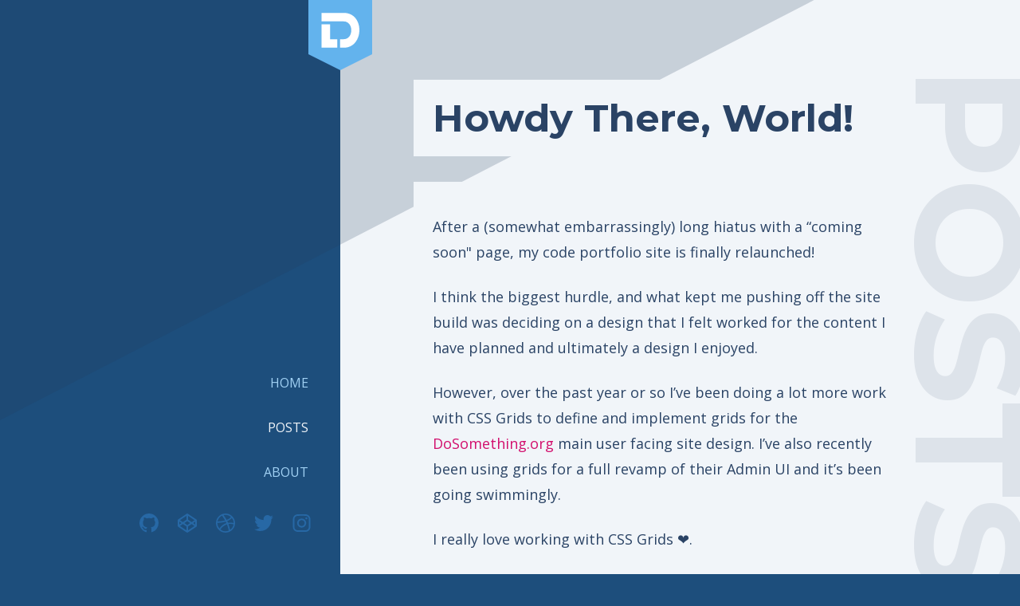

--- FILE ---
content_type: text/html; charset=UTF-8
request_url: https://www.diegolorenzo.com/posts/howdy-there-world
body_size: 5750
content:
<!DOCTYPE html>

<html lang="en" class="">

    <head>
        <meta charset="utf-8" />
        <meta name="viewport" content="width=device-width, initial-scale=1, shrink-to-fit=no" />
        <meta name="description" content="" />

        <title>Howdy There, World! | Diego Lorenzo</title>

                        <meta property="og:type" content="website" />
        
    <meta property="og:url" content="https://www.diegolorenzo.com/posts/howdy-there-world" />
    <meta property="og:title" content="Howdy There, World! | Diego Lorenzo" />

    

        <link rel="preconnect" href="https://fonts.googleapis.com" />
        <link rel="preconnect" href="https://fonts.gstatic.com" crossorigin />
        <link href="https://fonts.googleapis.com/css2?family=Montserrat:wght@400;700&family=Open+Sans&display=swap" rel="stylesheet" />

        <script defer data-domain="diegolorenzo.com,portfolios.com" src="https://plausible.io/js/plausible.js"></script>

                        <link rel="preload" as="style" href="https://www.diegolorenzo.com/build/assets/main-fd81ca9b.css" /><link rel="stylesheet" href="https://www.diegolorenzo.com/build/assets/main-fd81ca9b.css" media="screen" />        
    
                        <link rel="modulepreload" href="https://www.diegolorenzo.com/build/assets/main-985a1f58.js" /><script type="module" src="https://www.diegolorenzo.com/build/assets/main-985a1f58.js"></script>        
        </head>

    <body class="">
        

        <div class="LogoContainer">
            
            <div class="Logo">
                <svg viewBox="0 0 51 47" fill="none" xmlns="http://www.w3.org/2000/svg">
    <path d="M0.58252 15.405H12.0108V35.4046H21.5344V46.8329H0.58252V15.405Z" fill="white"/>
    <path d="M0.58252 11.5956C13.8521 11.5956 23.6931 11.5956 30.1057 11.5956C43.6292 11.5956 43.5339 35.4045 30.1057 35.4045C27.566 35.4045 25.9788 35.4045 25.3439 35.4045V46.8329C26.784 46.8329 28.3712 46.8329 30.1057 46.8329C57.4384 46.8329 58.486 0.167236 30.1057 0.167236C21.929 0.167236 12.0879 0.167236 0.58252 0.167236V11.5956Z" fill="white"/>
</svg>
            </div>
        </div>

        <div class="Site">
            <header role="banner" class="SiteHeader">
    

    <div class="Wrapper">
        <nav role="navigation" class="Navigation" x-data>
    <div class="IconMenu" @click="toggleBodyClass('isShowingNav')">
        <svg class="w-6 h-6" fill="none" height="24" stroke="currentColor" viewBox="0 0 24 24" width="24" xmlns="http://www.w3.org/2000/svg"><path stroke-linecap="round" stroke-linejoin="round" stroke-width="2" d="M4 6h16M4 12h16m-7 6h7"></path></svg>
    </div>

    <ul class="Menu">
        <li>
            <a href="/" class="">Home</a>
        </li>

        

        <li>
            <a href="/posts" class="menu-active">Posts</a>
        </li>

        <li>
            <a href="/about" class="">About</a>
        </li>
    </ul>
</nav>
    </div>

    <ul class="SocialMenu">
    <li>
        <a href="https://github.com/weerd" target="_blank">
            <svg fill="currentColor" height="24" viewBox="0 0 16 16" width="24" xmlns="http://www.w3.org/2000/svg">
    <path fill-rule="evenodd" d="M8 0C3.58 0 0 3.58 0 8c0 3.54 2.29 6.53 5.47 7.59.4.07.55-.17.55-.38 0-.19-.01-.82-.01-1.49-2.01.37-2.53-.49-2.69-.94-.09-.23-.48-.94-.82-1.13-.28-.15-.68-.52-.01-.53.63-.01 1.08.58 1.23.82.72 1.21 1.87.87 2.33.66.07-.52.28-.87.51-1.07-1.78-.2-3.64-.89-3.64-3.95 0-.87.31-1.59.82-2.15-.08-.2-.36-1.02.08-2.12 0 0 .67-.21 2.2.82.64-.18 1.32-.27 2-.27.68 0 1.36.09 2 .27 1.53-1.04 2.2-.82 2.2-.82.44 1.1.16 1.92.08 2.12.51.56.82 1.27.82 2.15 0 3.07-1.87 3.75-3.65 3.95.29.25.54.73.54 1.48 0 1.07-.01 1.93-.01 2.2 0 .21.15.46.55.38A8.013 8.013 0 0016 8c0-4.42-3.58-8-8-8z" />
</svg>
        </a>
    </li>

    <li>
        <a href="https://codepen.io/weerd" target="_blank">
            <svg fill="currentColor" height="24" viewBox="0 0 24 24" width="24" xmlns="http://www.w3.org/2000/svg">
    <path d="M23.99 8.224c-.096-.624-.791-.96-1.27-1.272-.864-.577-1.703-1.129-2.566-1.705-2.038-1.369-4.1-2.738-6.138-4.106-.48-.313-.96-.649-1.439-.96a1.01 1.01 0 0 0-1.15 0c-1.367.912-2.758 1.848-4.125 2.76L1.26 6.977C.733 7.312.038 7.648.014 8.368c-.024.793 0 1.61 0 2.402v3.842c0 .696-.144 1.512.503 1.945 1.535 1.056 3.093 2.065 4.652 3.097 1.918 1.273 3.836 2.57 5.754 3.842.527.36 1.055.745 1.702.312.552-.36 1.08-.72 1.63-1.08 2.135-1.417 4.268-2.858 6.402-4.275l2.374-1.584c.144-.096.312-.192.456-.312.335-.24.48-.577.48-.985V8.97c.023-.264.047-.505.023-.745 0-.024 0 .048 0 0ZM13.033 2.966l8.08 5.402-3.597 2.426-4.483-3.002V2.966Zm-2.062 0v4.802L6.51 10.77l-3.62-2.402 8.08-5.402Zm-8.895 7.323 2.565 1.73-2.565 1.728V10.29Zm8.895 10.782-8.08-5.403 3.596-2.425 4.46 3.001v4.827h.024ZM12 14.467l-3.644-2.449 3.645-2.45 3.644 2.45-3.644 2.45Zm1.032 6.604v-4.803l4.46-3.001 3.596 2.425-8.056 5.379Zm8.895-7.324-2.565-1.729 2.59-1.729-.025 3.458Z" />
</svg>
        </a>
    </li>

    <li>
        <a href="https://dribbble.com/weerd" target="_blank">
            <svg fill="currentColor" height="24" viewBox="0 0 24 24" width="24" xmlns="http://www.w3.org/2000/svg">
    <path fill-rule="evenodd" clip-rule="evenodd" d="M12 0C5.375 0 0 5.375 0 12s5.375 12 12 12c6.612 0 12-5.375 12-12S18.612 0 12 0Zm7.926 5.531a10.203 10.203 0 0 1 2.317 6.378c-.338-.065-3.722-.755-7.132-.325-.079-.17-.144-.352-.222-.534a30.591 30.591 0 0 0-.676-1.484c3.774-1.536 5.492-3.748 5.713-4.035ZM12 1.771c2.603 0 4.985.975 6.794 2.576-.182.26-1.731 2.33-5.375 3.696-1.68-3.084-3.54-5.61-3.827-6A10.424 10.424 0 0 1 12 1.77Zm-4.36.962c.273.365 2.095 2.903 3.8 5.922-4.79 1.276-9.02 1.25-9.475 1.25.664-3.176 2.812-5.818 5.675-7.172Zm-5.896 9.28v-.312c.443.013 5.414.078 10.53-1.458.299.573.572 1.158.832 1.744-.13.039-.273.078-.403.117-5.284 1.705-8.096 6.365-8.33 6.755a10.226 10.226 0 0 1-2.629-6.846ZM12 22.256c-2.369 0-4.555-.807-6.286-2.16.182-.378 2.264-4.387 8.043-6.404.026-.013.04-.013.065-.026 1.445 3.735 2.03 6.872 2.187 7.77-1.237.534-2.59.82-4.009.82Zm5.714-1.757c-.104-.625-.651-3.618-1.992-7.302 3.215-.507 6.026.326 6.378.443-.443 2.85-2.083 5.31-4.386 6.859Z" />
</svg>
        </a>
    </li>

    <li>
        <a href="https://twitter.com/weerd" target="_blank">
            <svg fill="currentColor" height="24" viewBox="0 0 24 24" width="24" xmlns="http://www.w3.org/2000/svg">
    <path d="M24 4.37602C23.3266 5.38182 22.4926 6.26386 21.5331 6.98501C21.5487 7.20401 21.5487 7.42301 21.5487 7.64101C21.5487 14.313 16.5994 22 7.55361 22C4.76706 22 2.17739 21.172 0 19.734C0.395711 19.781 0.776803 19.797 1.18811 19.797C3.48733 19.797 5.60429 19 7.29532 17.641C6.26886 17.6219 5.27385 17.2743 4.44926 16.6468C3.62468 16.0193 3.01169 15.1433 2.69591 14.141C3.00097 14.188 3.30507 14.219 3.62476 14.219C4.06628 14.219 4.5078 14.156 4.9191 14.047C3.80527 13.8158 2.80378 13.1961 2.08475 12.2933C1.36572 11.3904 0.973479 10.26 0.974659 9.09401V9.03101C1.6563 9.42103 2.41798 9.64063 3.19786 9.67201C2.5229 9.21127 1.96946 8.58642 1.58685 7.85311C1.20423 7.1198 1.00431 6.30079 1.00487 5.46901C1.00487 4.53102 1.24854 3.67202 1.67544 2.92202C2.91092 4.48233 4.45226 5.75876 6.19951 6.66854C7.94676 7.57831 9.86088 8.10111 11.8177 8.20301C11.7389 7.82294 11.6981 7.4356 11.6959 7.04701C11.6956 6.38416 11.8227 5.72775 12.0698 5.1153C12.3169 4.50285 12.6793 3.94637 13.1361 3.47766C13.5929 3.00895 14.1353 2.6372 14.7322 2.38366C15.3292 2.13012 15.969 1.99976 16.615 2.00002C17.2886 1.99817 17.9553 2.13876 18.5736 2.41301C19.1919 2.68726 19.7485 3.08929 20.2086 3.59402C21.3101 3.37613 22.3664 2.96367 23.3304 2.37502C22.9636 3.5413 22.1946 4.53015 21.1676 5.15602C22.1579 5.04702 23.117 4.76502 24 4.37502V4.37602Z"/>
</svg>
        </a>
    </li>

    <li>
        <a href="https://www.instagram.com/weerdenzo/" target="_blank">
            <svg fill="currentColor" height="24" viewBox="0 0 25 26" width="24" xmlns="http://www.w3.org/2000/svg">
    <path d="M11.9947 6.81934C10.3598 6.81934 8.79176 7.46882 7.63566 8.62492C6.47957 9.78102 5.83008 11.349 5.83008 12.984C5.83008 14.619 6.47957 16.187 7.63566 17.343C8.79176 18.4991 10.3598 19.1486 11.9947 19.1486C13.6297 19.1486 15.1977 18.4991 16.3538 17.343C17.5099 16.187 18.1594 14.619 18.1594 12.984C18.1594 11.349 17.5099 9.78102 16.3538 8.62492C15.1977 7.46882 13.6297 6.81934 11.9947 6.81934V6.81934ZM11.9947 16.9875C10.9326 16.9875 9.9139 16.5656 9.16284 15.8145C8.41178 15.0635 7.98984 14.0448 7.98984 12.9827C7.98984 11.9205 8.41178 10.9018 9.16284 10.1508C9.9139 9.39971 10.9326 8.97776 11.9947 8.97776C13.0569 8.97776 14.0755 9.39971 14.8266 10.1508C15.5777 10.9018 15.9996 11.9205 15.9996 12.9827C15.9996 14.0448 15.5777 15.0635 14.8266 15.8145C14.0755 16.5656 13.0569 16.9875 11.9947 16.9875V16.9875Z"/>
    <path d="M18.4035 8.02999C19.1972 8.02999 19.8407 7.38654 19.8407 6.59281C19.8407 5.79908 19.1972 5.15564 18.4035 5.15564C17.6098 5.15564 16.9663 5.79908 16.9663 6.59281C16.9663 7.38654 17.6098 8.02999 18.4035 8.02999Z"/>
    <path d="M23.3721 5.1316C23.0634 4.33459 22.5918 3.61081 21.9873 3.00658C21.3829 2.40235 20.6589 1.93098 19.8618 1.62265C18.929 1.2725 17.9436 1.08317 16.9475 1.06271C15.6636 1.00672 15.257 0.990723 12.0013 0.990723C8.7457 0.990723 8.32841 0.990723 7.05522 1.06271C6.05985 1.08212 5.07511 1.27149 4.14354 1.62265C3.34621 1.93062 2.62206 2.40186 2.01755 3.00614C1.41305 3.61041 0.941533 4.33438 0.633263 5.1316C0.283042 6.06431 0.0941422 7.04983 0.0746584 8.04594C0.0173314 9.32846 0 9.73508 0 12.9921C0 16.2477 -9.933e-09 16.6623 0.0746584 17.9382C0.0946561 18.9354 0.282635 19.9193 0.633263 20.8538C0.942399 21.6508 1.41437 22.3745 2.01902 22.9786C2.62368 23.5828 3.34771 24.0543 4.14487 24.3628C5.07468 24.727 6.05982 24.9299 7.05788 24.9627C8.34174 25.0187 8.74836 25.036 12.004 25.036C15.2596 25.036 15.6769 25.036 16.9501 24.9627C17.9461 24.9425 18.9315 24.7536 19.8645 24.4041C20.6614 24.0951 21.3851 23.6233 21.9895 23.0189C22.5939 22.4145 23.0657 21.6908 23.3747 20.8938C23.7254 19.9606 23.9133 18.9767 23.9333 17.9795C23.9907 16.697 24.008 16.2904 24.008 13.0334C24.008 9.77641 24.008 9.36313 23.9333 8.08727C23.9178 7.07708 23.7279 6.07716 23.3721 5.1316V5.1316ZM21.7483 17.8395C21.7397 18.6078 21.5994 19.369 21.3336 20.0899C21.1334 20.6084 20.8269 21.0792 20.4338 21.472C20.0407 21.8649 19.5698 22.1711 19.0512 22.371C18.3383 22.6356 17.5852 22.7758 16.8248 22.7856C15.5583 22.8443 15.201 22.859 11.9533 22.859C8.70303 22.859 8.37107 22.859 7.08055 22.7856C6.32053 22.7763 5.56782 22.6361 4.85546 22.371C4.3351 22.1723 3.86224 21.8667 3.46747 21.4737C3.0727 21.0808 2.76481 20.6094 2.56372 20.0899C2.30167 19.3767 2.16151 18.6245 2.14909 17.8648C2.09177 16.5983 2.07844 16.241 2.07844 12.9934C2.07844 9.74442 2.07844 9.41245 2.14909 8.1206C2.15771 7.35271 2.29795 6.59199 2.56372 5.87151C2.97034 4.81963 3.80358 3.99172 4.85546 3.5891C5.56817 3.32532 6.32067 3.1851 7.08055 3.17448C8.34841 3.11715 8.70437 3.10115 11.9533 3.10115C15.2023 3.10115 15.5356 3.10115 16.8248 3.17448C17.5853 3.18363 18.3384 3.32389 19.0512 3.5891C19.5697 3.78944 20.0406 4.09598 20.4337 4.48904C20.8268 4.8821 21.1333 5.353 21.3336 5.87151C21.5957 6.5847 21.7358 7.3369 21.7483 8.0966C21.8056 9.36446 21.8202 9.72042 21.8202 12.9694C21.8202 16.217 21.8202 16.5663 21.7629 17.8409H21.7483V17.8395Z"/>
</svg>
        </a>
    </li>
</ul>
</header>

            
    <main role="main" class="Main base-grid">
        <svg class="shape shape-diagonal" fill="currentColor" xmlns="http://www.w3.org/2000/svg" viewBox="0 0 800 413" role="presentation">
    <path d="M0 413 800 .504H0V413Z"/>
</svg>

        <div class="Page grid-main">
            <div class="Section__Title Section--Posts" role="presentation">Posts</div>

            <h1 class="PageTitle bg-gray-100 inline-block font-bold font-montserrat mb-4 lg:mb-8 p-3 lg:p-6 text-3xl lg:text-5xl">
    Howdy There, World!
</h1>

            

            

            <div class="Prose">
                <p>After a (somewhat embarrassingly) long hiatus with a “coming soon&quot; page, my code portfolio site is finally relaunched!</p>
<p>I think the biggest hurdle, and what kept me pushing off the site build was deciding on a design that I felt worked for the content I have planned and ultimately a design I enjoyed.</p>
<p>However, over the past year or so I’ve been doing a lot more work with CSS Grids to define and implement grids for the <a href="https://www.dosomething.org">DoSomething.org</a> main user facing site design. I’ve also recently been using grids for a full revamp of their Admin UI and it’s been going swimmingly.</p>
<p>I really love working with CSS Grids ❤️.</p>
<p>After many years of working with <code class="CodeSnippet">float</code>s along with <code class="CodeSnippet">position</code>-ing and a sprinkle of <code class="CodeSnippet">margin: 0 auto</code> (for horizontal centering), to create some pretty complex layouts, CSS Grids are a breath of fresh air.</p>
<p>Don’t get me wrong, <code class="CodeSnippet">float</code>s have a special place in my heart and I eventually felt I mastered an odd art form of planning out “boxes” in such a way that I could build out most site design layouts that were handed to me. But in the end, these were all essentially hacks and a misuse of what the <code class="CodeSnippet">float</code> rule was <a href="https://developer.mozilla.org/en-US/docs/Web/CSS/float" target="_blank">actually meant to do</a>.</p>
<p>Anyhoo, working with CSS Grids more and more inspired me to try out a layout using grids that felt like it was maybe a bit tricky to pull off, and that led to the design inspiration for this site!</p>
<p>I have a post or two planned, to talk a bit about how I used CSS Grids to build this site along with some other fun <a href="/posts?category=field-notes">field notes</a> regarding some surprises and interesting bugs I encountered along the way.</p>
<p>So ya, check back because there’s more “coming soon”, haha! 😅</p>

            </div>
        </div>
    </main>


            
        </div>

        
    </body>

</html>


--- FILE ---
content_type: text/css
request_url: https://www.diegolorenzo.com/build/assets/main-fd81ca9b.css
body_size: 5276
content:
/*! tailwindcss v2.2.15 | MIT License | https://tailwindcss.com *//*! modern-normalize v1.1.0 | MIT License | https://github.com/sindresorhus/modern-normalize */*,:before,:after{box-sizing:border-box}html{-moz-tab-size:4;tab-size:4}html{line-height:1.15;-webkit-text-size-adjust:100%}body{margin:0}body{font-family:system-ui,-apple-system,Segoe UI,Roboto,Helvetica,Arial,sans-serif,"Apple Color Emoji","Segoe UI Emoji"}hr{height:0;color:inherit}abbr[title]{text-decoration:underline dotted}b,strong{font-weight:bolder}code,kbd,samp,pre{font-family:ui-monospace,SFMono-Regular,Consolas,Liberation Mono,Menlo,monospace;font-size:1em}small{font-size:80%}sub,sup{font-size:75%;line-height:0;position:relative;vertical-align:baseline}sub{bottom:-.25em}sup{top:-.5em}table{text-indent:0;border-color:inherit}button,input,optgroup,select,textarea{font-family:inherit;font-size:100%;line-height:1.15;margin:0}button,select{text-transform:none}button,[type=button],[type=reset],[type=submit]{-webkit-appearance:button}legend{padding:0}progress{vertical-align:baseline}[type=search]{-webkit-appearance:textfield;outline-offset:-2px}summary{display:list-item}blockquote,dl,dd,h1,h2,h3,h4,h5,h6,hr,figure,p,pre{margin:0}button{background-color:transparent;background-image:none}fieldset{margin:0;padding:0}ol,ul{list-style:none;margin:0;padding:0}html{font-family:ui-sans-serif,system-ui,-apple-system,BlinkMacSystemFont,Segoe UI,Roboto,Helvetica Neue,Arial,Noto Sans,sans-serif,"Apple Color Emoji","Segoe UI Emoji",Segoe UI Symbol,"Noto Color Emoji";line-height:1.5}body{font-family:inherit;line-height:inherit}*,:before,:after{box-sizing:border-box;border-width:0;border-style:solid;border-color:currentColor}hr{border-top-width:1px}img{border-style:solid}textarea{resize:vertical}input::placeholder,textarea::placeholder{opacity:1;color:#94a3b8}button,[role=button]{cursor:pointer}table{border-collapse:collapse}h1,h2,h3,h4,h5,h6{font-size:inherit;font-weight:inherit}a{color:inherit;text-decoration:inherit}button,input,optgroup,select,textarea{padding:0;line-height:inherit;color:inherit}pre,code,kbd,samp{font-family:ui-monospace,SFMono-Regular,Menlo,Monaco,Consolas,Liberation Mono,Courier New,monospace}img,svg,video,canvas,audio,iframe,embed,object{display:block;vertical-align:middle}img,video{max-width:100%;height:auto}[hidden]{display:none}*,:before,:after{--tw-border-opacity: 1;border-color:rgba(226,232,240,var(--tw-border-opacity))}.container{width:100%}@media (min-width: 480px){.container{max-width:480px}}@media (min-width: 640px){.container{max-width:640px}}@media (min-width: 768px){.container{max-width:768px}}@media (min-width: 1024px){.container{max-width:1024px}}@media (min-width: 1440px){.container{max-width:1440px}}@media (min-width: 1536px){.container{max-width:1536px}}.fixed{position:fixed}.absolute{position:absolute}.relative{position:relative}.top-0{top:0}.right-0{right:0}.left-0{left:0}.z-50{z-index:50}.mx-auto{margin-left:auto;margin-right:auto}.mt-1{margin-top:.25rem}.mt-2{margin-top:.5rem}.mt-3{margin-top:.75rem}.mt-4{margin-top:1rem}.mt-6{margin-top:1.5rem}.mt-8{margin-top:2rem}.mt-16{margin-top:4rem}.mt-20{margin-top:5rem}.-mt-px{margin-top:-1px}.mr-2{margin-right:.5rem}.-mr-2{margin-right:-.5rem}.mb-3{margin-bottom:.75rem}.mb-4{margin-bottom:1rem}.mb-5{margin-bottom:1.25rem}.mb-6{margin-bottom:1.5rem}.mb-10{margin-bottom:2.5rem}.ml-1{margin-left:.25rem}.ml-2{margin-left:.5rem}.ml-3{margin-left:.75rem}.ml-4{margin-left:1rem}.ml-12{margin-left:3rem}.block{display:block}.inline-block{display:inline-block}.flex{display:flex}.inline-flex{display:inline-flex}.table{display:table}.grid{display:grid}.hidden{display:none}.h-4{height:1rem}.h-5{height:1.25rem}.h-6{height:1.5rem}.h-8{height:2rem}.h-10{height:2.5rem}.h-16{height:4rem}.h-20{height:5rem}.min-h-screen{min-height:100vh}.w-4{width:1rem}.w-5{width:1.25rem}.w-6{width:1.5rem}.w-8{width:2rem}.w-10{width:2.5rem}.w-20{width:5rem}.w-48{width:12rem}.w-auto{width:auto}.w-full{width:100%}.max-w-6xl{max-width:72rem}.max-w-7xl{max-width:80rem}.flex-shrink-0{flex-shrink:0}.origin-top{transform-origin:top}.origin-top-right{transform-origin:top right}.origin-top-left{transform-origin:top left}.transform{--tw-translate-x: 0;--tw-translate-y: 0;--tw-rotate: 0;--tw-skew-x: 0;--tw-skew-y: 0;--tw-scale-x: 1;--tw-scale-y: 1;transform:translate(var(--tw-translate-x)) translateY(var(--tw-translate-y)) rotate(var(--tw-rotate)) skew(var(--tw-skew-x)) skewY(var(--tw-skew-y)) scaleX(var(--tw-scale-x)) scaleY(var(--tw-scale-y))}.scale-95{--tw-scale-x: .95;--tw-scale-y: .95}.scale-100{--tw-scale-x: 1;--tw-scale-y: 1}@keyframes spin{to{transform:rotate(360deg)}}@keyframes ping{75%,to{transform:scale(2);opacity:0}}@keyframes pulse{50%{opacity:.5}}@keyframes bounce{0%,to{transform:translateY(-25%);animation-timing-function:cubic-bezier(.8,0,1,1)}50%{transform:none;animation-timing-function:cubic-bezier(0,0,.2,1)}}.list-inside{list-style-position:inside}.list-disc{list-style-type:disc}.grid-cols-1{grid-template-columns:repeat(1,minmax(0,1fr))}.flex-col{flex-direction:column}.items-center{align-items:center}.justify-end{justify-content:flex-end}.justify-center{justify-content:center}.justify-between{justify-content:space-between}.space-x-8>:not([hidden])~:not([hidden]){--tw-space-x-reverse: 0;margin-right:calc(2rem * var(--tw-space-x-reverse));margin-left:calc(2rem * calc(1 - var(--tw-space-x-reverse)))}.space-y-1>:not([hidden])~:not([hidden]){--tw-space-y-reverse: 0;margin-top:calc(.25rem * calc(1 - var(--tw-space-y-reverse)));margin-bottom:calc(.25rem * var(--tw-space-y-reverse))}.overflow-hidden{overflow:hidden}.rounded{border-radius:.25rem}.rounded-md{border-radius:.375rem}.border{border-width:1px}.border-t{border-top-width:1px}.border-b-2{border-bottom-width:2px}.border-b{border-bottom-width:1px}.border-l-4{border-left-width:4px}.border-gray-100{--tw-border-opacity: 1;border-color:rgba(241,245,249,var(--tw-border-opacity))}.border-gray-200{--tw-border-opacity: 1;border-color:rgba(226,232,240,var(--tw-border-opacity))}.border-gray-300,.hover\:border-gray-300:hover{--tw-border-opacity: 1;border-color:rgba(203,213,225,var(--tw-border-opacity))}.focus\:border-gray-300:focus{--tw-border-opacity: 1;border-color:rgba(203,213,225,var(--tw-border-opacity))}.focus\:border-gray-900:focus{--tw-border-opacity: 1;border-color:rgba(15,23,42,var(--tw-border-opacity))}.bg-blue-400{--tw-bg-opacity: 1;background-color:rgba(130,194,241,var(--tw-bg-opacity))}.bg-gray-100{--tw-bg-opacity: 1;background-color:rgba(241,245,249,var(--tw-bg-opacity))}.bg-gray-800{--tw-bg-opacity: 1;background-color:rgba(30,41,59,var(--tw-bg-opacity))}.bg-white{--tw-bg-opacity: 1;background-color:rgba(255,255,255,var(--tw-bg-opacity))}.hover\:bg-gray-50:hover{--tw-bg-opacity: 1;background-color:rgba(248,250,252,var(--tw-bg-opacity))}.hover\:bg-gray-100:hover{--tw-bg-opacity: 1;background-color:rgba(241,245,249,var(--tw-bg-opacity))}.hover\:bg-gray-700:hover{--tw-bg-opacity: 1;background-color:rgba(51,65,85,var(--tw-bg-opacity))}.focus\:bg-gray-50:focus{--tw-bg-opacity: 1;background-color:rgba(248,250,252,var(--tw-bg-opacity))}.focus\:bg-gray-100:focus{--tw-bg-opacity: 1;background-color:rgba(241,245,249,var(--tw-bg-opacity))}.fill-current{fill:currentColor}.p-2{padding:.5rem}.p-3{padding:.75rem}.p-6{padding:1.5rem}.px-1{padding-left:.25rem;padding-right:.25rem}.px-3{padding-left:.75rem;padding-right:.75rem}.px-4{padding-left:1rem;padding-right:1rem}.px-6{padding-left:1.5rem;padding-right:1.5rem}.py-1{padding-top:.25rem;padding-bottom:.25rem}.py-2{padding-top:.5rem;padding-bottom:.5rem}.py-4{padding-top:1rem;padding-bottom:1rem}.py-6{padding-top:1.5rem;padding-bottom:1.5rem}.py-12{padding-top:3rem;padding-bottom:3rem}.pt-1{padding-top:.25rem}.pt-2{padding-top:.5rem}.pt-4{padding-top:1rem}.pt-6{padding-top:1.5rem}.pt-8{padding-top:2rem}.pr-4{padding-right:1rem}.pb-0{padding-bottom:0}.pb-1{padding-bottom:.25rem}.pb-2{padding-bottom:.5rem}.pb-3{padding-bottom:.75rem}.pl-3{padding-left:.75rem}.text-center{text-align:center}.font-montserrat{font-family:Montserrat,sans-serif}.font-opensans{font-family:Open Sans,sans-serif}.text-xs{font-size:.75rem;line-height:1rem}.text-sm{font-size:.875rem;line-height:1.25rem}.text-base{font-size:1rem;line-height:1.5rem}.text-lg{font-size:1.125rem;line-height:1.75rem}.text-xl{font-size:1.25rem;line-height:1.75rem}.text-2xl{font-size:1.5rem;line-height:2rem}.text-3xl{font-size:1.875rem;line-height:2.25rem}.font-normal{font-weight:400}.font-medium{font-weight:500}.font-semibold{font-weight:600}.font-bold{font-weight:700}.uppercase{text-transform:uppercase}.italic{font-style:italic}.leading-5{line-height:1.25rem}.leading-6{line-height:1.5rem}.leading-7{line-height:1.75rem}.leading-tight{line-height:1.25}.tracking-widest{letter-spacing:.1em}.text-blue-600{--tw-text-opacity: 1;color:rgba(66,153,225,var(--tw-text-opacity))}.text-gray-200{--tw-text-opacity: 1;color:rgba(226,232,240,var(--tw-text-opacity))}.text-gray-300{--tw-text-opacity: 1;color:rgba(203,213,225,var(--tw-text-opacity))}.text-gray-400{--tw-text-opacity: 1;color:rgba(148,163,184,var(--tw-text-opacity))}.text-gray-500{--tw-text-opacity: 1;color:rgba(100,116,139,var(--tw-text-opacity))}.text-gray-600{--tw-text-opacity: 1;color:rgba(71,85,105,var(--tw-text-opacity))}.text-gray-700{--tw-text-opacity: 1;color:rgba(51,65,85,var(--tw-text-opacity))}.text-gray-800{--tw-text-opacity: 1;color:rgba(30,41,59,var(--tw-text-opacity))}.text-gray-900{--tw-text-opacity: 1;color:rgba(15,23,42,var(--tw-text-opacity))}.text-navy-300{--tw-text-opacity: 1;color:rgba(150,161,178,var(--tw-text-opacity))}.text-navy-600{--tw-text-opacity: 1;color:rgba(42,67,101,var(--tw-text-opacity))}.text-tan-700{--tw-text-opacity: 1;color:rgba(119,108,99,var(--tw-text-opacity))}.text-white{--tw-text-opacity: 1;color:rgba(255,255,255,var(--tw-text-opacity))}.hover\:text-blue-500:hover{--tw-text-opacity: 1;color:rgba(99,179,237,var(--tw-text-opacity))}.hover\:text-gray-500:hover{--tw-text-opacity: 1;color:rgba(100,116,139,var(--tw-text-opacity))}.hover\:text-gray-700:hover{--tw-text-opacity: 1;color:rgba(51,65,85,var(--tw-text-opacity))}.hover\:text-gray-800:hover{--tw-text-opacity: 1;color:rgba(30,41,59,var(--tw-text-opacity))}.hover\:text-gray-900:hover{--tw-text-opacity: 1;color:rgba(15,23,42,var(--tw-text-opacity))}.focus\:text-gray-500:focus{--tw-text-opacity: 1;color:rgba(100,116,139,var(--tw-text-opacity))}.focus\:text-gray-700:focus{--tw-text-opacity: 1;color:rgba(51,65,85,var(--tw-text-opacity))}.focus\:text-gray-800:focus{--tw-text-opacity: 1;color:rgba(30,41,59,var(--tw-text-opacity))}.underline,.hover\:underline:hover{text-decoration:underline}.antialiased{-webkit-font-smoothing:antialiased;-moz-osx-font-smoothing:grayscale}.opacity-0{opacity:0}.opacity-100{opacity:1}*,:before,:after{--tw-shadow: 0 0 #0000}.shadow-sm{--tw-shadow: 0 1px 2px 0 rgba(0, 0, 0, .05);box-shadow:var(--tw-ring-offset-shadow, 0 0 #0000),var(--tw-ring-shadow, 0 0 #0000),var(--tw-shadow)}.shadow{--tw-shadow: 0 1px 3px 0 rgba(0, 0, 0, .1), 0 1px 2px 0 rgba(0, 0, 0, .06);box-shadow:var(--tw-ring-offset-shadow, 0 0 #0000),var(--tw-ring-shadow, 0 0 #0000),var(--tw-shadow)}.shadow-md{--tw-shadow: 0 4px 6px -1px rgba(0, 0, 0, .1), 0 2px 4px -1px rgba(0, 0, 0, .06);box-shadow:var(--tw-ring-offset-shadow, 0 0 #0000),var(--tw-ring-shadow, 0 0 #0000),var(--tw-shadow)}.shadow-lg{--tw-shadow: 0 10px 15px -3px rgba(0, 0, 0, .1), 0 4px 6px -2px rgba(0, 0, 0, .05);box-shadow:var(--tw-ring-offset-shadow, 0 0 #0000),var(--tw-ring-shadow, 0 0 #0000),var(--tw-shadow)}.focus\:outline-none:focus{outline:2px solid transparent;outline-offset:2px}*,:before,:after{--tw-ring-inset: var(--tw-empty, );--tw-ring-offset-width: 0px;--tw-ring-offset-color: #fff;--tw-ring-color: rgba(99, 179, 237, .5);--tw-ring-offset-shadow: 0 0 #0000;--tw-ring-shadow: 0 0 #0000}.ring-1{--tw-ring-offset-shadow: var(--tw-ring-inset) 0 0 0 var(--tw-ring-offset-width) var(--tw-ring-offset-color);--tw-ring-shadow: var(--tw-ring-inset) 0 0 0 calc(1px + var(--tw-ring-offset-width)) var(--tw-ring-color);box-shadow:var(--tw-ring-offset-shadow),var(--tw-ring-shadow),var(--tw-shadow, 0 0 #0000)}.focus\:ring:focus{--tw-ring-offset-shadow: var(--tw-ring-inset) 0 0 0 var(--tw-ring-offset-width) var(--tw-ring-offset-color);--tw-ring-shadow: var(--tw-ring-inset) 0 0 0 calc(3px + var(--tw-ring-offset-width)) var(--tw-ring-color);box-shadow:var(--tw-ring-offset-shadow),var(--tw-ring-shadow),var(--tw-shadow, 0 0 #0000)}.ring-gray-300{--tw-ring-opacity: 1;--tw-ring-color: rgba(203, 213, 225, var(--tw-ring-opacity))}.ring-opacity-5{--tw-ring-opacity: .05}.focus\:ring-opacity-50:focus{--tw-ring-opacity: .5}.transition{transition-property:background-color,border-color,color,fill,stroke,opacity,box-shadow,transform,filter,backdrop-filter;transition-timing-function:cubic-bezier(.4,0,.2,1);transition-duration:.15s}.duration-75{transition-duration:75ms}.duration-150{transition-duration:.15s}.duration-200{transition-duration:.2s}.ease-in{transition-timing-function:cubic-bezier(.4,0,1,1)}.ease-out{transition-timing-function:cubic-bezier(0,0,.2,1)}.ease-in-out{transition-timing-function:cubic-bezier(.4,0,.2,1)}html{height:100%}body{background-color:#1d4e7c;color:#2a4365;font-family:Open Sans,sans-serif;min-height:100%}a{color:#d20f6d}a:active,a:hover{color:#e46fa7;text-decoration:underline}.base-grid{display:grid;grid-column-gap:12px;grid-template-columns:[full-start] 1fr 1fr [midway] 1fr 1fr [full-end];padding-left:12px;padding-right:12px}@media screen and (min-width: 640px){.base-grid{grid-template-columns:[full-start] 1fr 1fr 1fr [midway] 1fr 1fr 1fr [full-end]}}@media screen and (min-width: 768px){.base-grid{grid-template-columns:[full-start] 1fr 1fr 1fr 1fr [midway] 1fr 1fr 1fr 1fr [full-end]}}@media screen and (min-width: 1024px){.base-grid{grid-column:3 / span 1;grid-column-gap:24px;grid-template-columns:[full-start] 1fr 1fr 1fr 1fr 1fr 1fr 1fr 1fr 1fr [full-end];padding-left:0;padding-right:48px}}.grid-full{grid-column:full-start / full-end}.grid-main{grid-column:full-start / full-end;overflow-x:auto}@media screen and (min-width: 768px){.grid-main{grid-column:2 / span 7}}.grid-extended{grid-column:full-start / full-end}@media screen and (min-width: 768px){.grid-extended{grid-column:2 / span 8}}.Site{background-color:#1d4e7c;display:grid;grid-template-rows:50px auto;min-height:100vh;position:relative}@media screen and (min-width: 1024px){.Site{grid-template-columns:auto 1fr 2fr auto;grid-template-rows:auto}}@media screen and (min-width: 1440px){.Site{grid-template-columns:auto minmax(auto,390px) minmax(auto,1050px) auto}}@media screen and (min-width: 1440px){.Site:after{background-color:#f1f5f9;content:"";display:block}}.Site>.shape-diagonal{display:block;color:#263c5b;opacity:.2;position:fixed;right:calc((100% - 1440px)/2);top:0}.SiteHeader{color:#f1f5f9;display:grid;grid-column-gap:12px;grid-template-columns:[full-start] 1fr 1fr [midway] 1fr 1fr [full-end];grid-template-rows:auto 72px;height:calc(75vh + 50px);padding:0 12px;position:relative;z-index:5}@media screen and (min-width: 640px){.SiteHeader{grid-template-columns:[full-start] 1fr 1fr 1fr [midway] 1fr 1fr 1fr [full-end]}}@media screen and (min-width: 768px){.SiteHeader{grid-template-columns:[full-start] 1fr 1fr 1fr 1fr [midway] 1fr 1fr 1fr 1fr [full-end]}}@media screen and (min-width: 1024px){.SiteHeader{grid-column:2 / span 1;grid-column-gap:24px;grid-template-columns:repeat(3,1fr);grid-template-rows:repeat(3,1fr) 100px;height:auto;max-height:100vh;padding:0 24px 0 48px;position:sticky;top:0;z-index:10}}.SiteHeader>.Wrapper{grid-column:1 / span 4;position:relative}@media screen and (min-width: 640px){.SiteHeader>.Wrapper{grid-column:1 / span 6}}@media screen and (min-width: 768px){.SiteHeader>.Wrapper{grid-column:1 / span 8}}@media screen and (min-width: 1024px){.SiteHeader>.Wrapper{grid-column:1 / span 3;grid-row:3 / span 1}}.Main{background-color:#f1f5f9;padding-top:36px;padding-bottom:60px;position:relative;transform:translateY(0);transition:all .3s ease-in-out;z-index:10}@media screen and (min-width: 1024px){.Main{padding-top:100px;padding-bottom:100px;transform:none;transition:none;z-index:5}}.Main>.shape-diagonal{display:block;color:#263c5b;opacity:.1;pointer-events:none;position:fixed;left:0;top:0;z-index:-5}@media screen and (min-width: 1024px){.Main>.shape-diagonal{left:auto;opacity:.2;right:20%;top:-2px}}.isShowingNav .Main{transform:translateY(75vh)}.Navigation{padding-top:50px;position:relative}@media screen and (min-width: 1024px){.Navigation{display:block}}.Navigation .Menu a{color:#a1d1f4;cursor:pointer;display:block;padding:1rem;text-align:right;text-transform:uppercase}.Navigation .Menu a:active,.Navigation .Menu a:hover,.Navigation .Menu .menu-active{color:#f1f5f9}.IconMenu{cursor:pointer;padding:13px 1rem;position:absolute;right:0;top:0}@media screen and (min-width: 1024px){.IconMenu{display:none}}.Section__Title{color:#f1f5f9;display:none;font-family:Montserrat,sans-serif;font-size:1.5rem;font-weight:700;line-height:1;text-transform:uppercase}@media screen and (min-width: 1024px){.Section__Title{color:#263c5b;display:block;opacity:.1;font-size:12rem;position:fixed;transform:rotate(90deg)}}@media screen and (min-width: 1024px){.Section--About{bottom:256px;right:-300px}}@media screen and (min-width: 1024px){.Section--Posts{bottom:210px;right:-269px}}.LogoContainer{pointer-events:none;position:absolute;width:100%;z-index:20}@media screen and (min-width: 768px){.LogoContainer{display:grid;grid-column-gap:12px;grid-template-columns:1fr 1fr 1fr 1fr 1fr 1fr 1fr 1fr;padding-left:12px;padding-right:12px}}@media screen and (min-width: 1024px){.LogoContainer{grid-column-gap:0;grid-template-columns:auto 1fr 2fr auto;padding:0;position:fixed;top:0}}@media screen and (min-width: 1440px){.LogoContainer{grid-template-columns:auto minmax(auto,390px) minmax(auto,1050px) auto}}.Logo{background-color:#63b3ed;margin-left:.75rem;padding:1rem 1rem .5rem;position:relative;width:60px}@media screen and (min-width: 768px){.Logo{justify-self:end;margin-left:0}}@media screen and (min-width: 1024px){.Logo{grid-column:3 / span 1;justify-self:stretch;left:-40px;width:80px}}.Logo:after{border-left:30px solid transparent;border-right:30px solid transparent;border-top:20px solid #63B3ED;bottom:-20px;content:"";display:block;left:0;position:absolute;z-index:11}@media screen and (min-width: 1024px){.Logo:after{border-left:40px solid transparent;border-right:40px solid transparent}}.Prose{background-color:#f1f5f9;font-size:1rem;line-height:1.8;padding:1rem .75rem}@media screen and (min-width: 1024px){.Prose{font-size:1.125rem;padding:2.5rem 1.5rem}}.Prose section{margin:2.5rem 0}.Prose h1{font-family:Montserrat,sans-serif;font-size:1.25rem;font-weight:700;margin-bottom:1.5rem}.Prose h2,.Prose h3{font-family:Montserrat,sans-serif;font-weight:700;margin-bottom:.5rem}.Prose p+p{margin-top:1.5rem}.Prose p+pre[class*=language-],.Prose pre[class*=language-]+p{margin:1.5rem 0}.Prose pre[class*=language-]+pre[class*=language-]{margin:2.5rem 0}.Prose pre[class*=language-]{font-size:1rem}.Prose hr{background-color:#cbd5e1;border:0 none;height:4px;margin:4rem auto;overflow:visible;position:relative;width:30%}.Prose hr:before{background-color:#cbd5e1;content:"";display:block;height:4px;left:-40px;position:absolute;top:0;width:20px}.Prose hr:after{background-color:#cbd5e1;content:"";display:block;height:4px;position:absolute;right:-40px;top:0;width:20px}.CodeSnippet{background-color:#e2e8f0;margin:0 1px;padding:1px 2px}.snikt{color:#beac9e;display:inline-block;font-size:1.25rem;font-weight:700;position:relative;text-shadow:1px 2px 0 black,2px 4px orange;text-transform:uppercase;transform:rotate(-15deg)}.Pitch{margin-bottom:4rem}.Pitch-greeting{font-family:Montserrat,sans-serif;font-weight:700;font-size:1.875rem;line-height:1.3;margin-bottom:.75rem;max-width:20ch}@media screen and (min-width: 1024px){.Pitch-greeting{background-color:#f1f5f9;font-size:3rem;padding:1.5rem}}.Pitch-intro{font-family:Montserrat,sans-serif;font-size:1.875rem;font-weight:700;line-height:1.3;margin-bottom:2rem;max-width:20ch}@media screen and (min-width: 1024px){.Pitch-intro{background-color:#f1f5f9;font-size:3rem;margin-bottom:3rem;padding:1.5rem}}.Pitch-highlight{font-weight:700;color:#2768a5}.Pitch-logline{display:flow-root;font-size:1.25rem}@media screen and (min-width: 1024px){.Pitch-logline{background-color:#f1f5f9;padding:1.5rem}}.Pitch-photo{border-radius:100%;box-shadow:8px 10px #eed7c5;height:150px;margin:0 auto 1.5rem;width:150px;clip-path:ellipse(56% 56% at 50% 50%);shape-outside:ellipse(50% 50% at 50% 50%)}@media screen and (min-width: 768px){.Pitch-photo{height:250px;float:right;width:250px}}.SocialMenu{display:flex;grid-column:1 / span 4;grid-row:2 / span 1;justify-content:flex-end}@media screen and (min-width: 640px){.SocialMenu{grid-column:1 / span 6}}@media screen and (min-width: 768px){.SocialMenu{grid-column:1 / span 8}}@media screen and (min-width: 1024px){.SocialMenu{grid-column:1 / span 3;grid-row:4 / span 1}}.SocialMenu li+li{margin-left:.5rem}@media screen and (min-width: 1024px){.SocialMenu li+li{margin-left:0}}.SocialMenu a{color:#2768a5;display:inline-block;padding:1.5rem .75rem}.SocialMenu svg{height:24px;width:24px}.SocialMenu a:hover{color:#63b3ed}@media (min-width: 640px){.sm\:-my-px{margin-top:-1px;margin-bottom:-1px}.sm\:ml-0{margin-left:0}.sm\:ml-6{margin-left:1.5rem}.sm\:ml-10{margin-left:2.5rem}.sm\:block{display:block}.sm\:flex{display:flex}.sm\:hidden{display:none}.sm\:h-20{height:5rem}.sm\:max-w-md{max-width:28rem}.sm\:items-center{align-items:center}.sm\:justify-start{justify-content:flex-start}.sm\:justify-center{justify-content:center}.sm\:justify-between{justify-content:space-between}.sm\:rounded-lg{border-radius:.5rem}.sm\:px-6{padding-left:1.5rem;padding-right:1.5rem}.sm\:pt-0{padding-top:0}.sm\:text-left{text-align:left}.sm\:text-right{text-align:right}}@media (min-width: 768px){.md\:grid-cols-2{grid-template-columns:repeat(2,minmax(0,1fr))}.md\:border-t-0{border-top-width:0px}.md\:border-l{border-left-width:1px}}@media (min-width: 1024px){.lg\:mb-8{margin-bottom:2rem}.lg\:mb-14{margin-bottom:3.5rem}.lg\:inline{display:inline}.lg\:p-6{padding:1.5rem}.lg\:px-6{padding-left:1.5rem;padding-right:1.5rem}.lg\:px-8{padding-left:2rem;padding-right:2rem}.lg\:py-10{padding-top:2.5rem;padding-bottom:2.5rem}.lg\:pb-0{padding-bottom:0}.lg\:text-5xl{font-size:3rem;line-height:1}}


--- FILE ---
content_type: application/javascript; charset=utf-8
request_url: https://www.diegolorenzo.com/build/assets/main-985a1f58.js
body_size: 17303
content:
var Fr=Object.create,Nt=Object.defineProperty,Lr=Object.getPrototypeOf,Kr=Object.prototype.hasOwnProperty,Dr=Object.getOwnPropertyNames,$r=Object.getOwnPropertyDescriptor,zr=e=>Nt(e,"__esModule",{value:!0}),Xe=(e,t)=>()=>(t||(t={exports:{}},e(t.exports,t)),t.exports),Hr=(e,t,n)=>{if(t&&typeof t=="object"||typeof t=="function")for(let i of Dr(t))!Kr.call(e,i)&&i!=="default"&&Nt(e,i,{get:()=>t[i],enumerable:!(n=$r(t,i))||n.enumerable});return e},Br=e=>Hr(zr(Nt(e!=null?Fr(Lr(e)):{},"default",e&&e.__esModule&&"default"in e?{get:()=>e.default,enumerable:!0}:{value:e,enumerable:!0})),e),qr=Xe(e=>{Object.defineProperty(e,"__esModule",{value:!0});function t(l,d){const h=Object.create(null),v=l.split(",");for(let S=0;S<v.length;S++)h[v[S]]=!0;return d?S=>!!h[S.toLowerCase()]:S=>!!h[S]}var n={1:"TEXT",2:"CLASS",4:"STYLE",8:"PROPS",16:"FULL_PROPS",32:"HYDRATE_EVENTS",64:"STABLE_FRAGMENT",128:"KEYED_FRAGMENT",256:"UNKEYED_FRAGMENT",512:"NEED_PATCH",1024:"DYNAMIC_SLOTS",2048:"DEV_ROOT_FRAGMENT",[-1]:"HOISTED",[-2]:"BAIL"},i={1:"STABLE",2:"DYNAMIC",3:"FORWARDED"},o="Infinity,undefined,NaN,isFinite,isNaN,parseFloat,parseInt,decodeURI,decodeURIComponent,encodeURI,encodeURIComponent,Math,Number,Date,Array,Object,Boolean,String,RegExp,Map,Set,JSON,Intl,BigInt",a=t(o),s=2;function u(l,d=0,h=l.length){const v=l.split(/\r?\n/);let S=0;const C=[];for(let P=0;P<v.length;P++)if(S+=v[P].length+1,S>=d){for(let K=P-s;K<=P+s||h>S;K++){if(K<0||K>=v.length)continue;const J=K+1;C.push(`${J}${" ".repeat(Math.max(3-String(J).length,0))}|  ${v[K]}`);const pe=v[K].length;if(K===P){const ge=d-(S-pe)+1,mt=Math.max(1,h>S?pe-ge:h-d);C.push("   |  "+" ".repeat(ge)+"^".repeat(mt))}else if(K>P){if(h>S){const ge=Math.max(Math.min(h-S,pe),1);C.push("   |  "+"^".repeat(ge))}S+=pe+1}}break}return C.join(`
`)}var g="itemscope,allowfullscreen,formnovalidate,ismap,nomodule,novalidate,readonly",m=t(g),A=t(g+",async,autofocus,autoplay,controls,default,defer,disabled,hidden,loop,open,required,reversed,scoped,seamless,checked,muted,multiple,selected"),T=/[>/="'\u0009\u000a\u000c\u0020]/,D={};function N(l){if(D.hasOwnProperty(l))return D[l];const d=T.test(l);return d&&console.error(`unsafe attribute name: ${l}`),D[l]=!d}var H={acceptCharset:"accept-charset",className:"class",htmlFor:"for",httpEquiv:"http-equiv"},V=t("animation-iteration-count,border-image-outset,border-image-slice,border-image-width,box-flex,box-flex-group,box-ordinal-group,column-count,columns,flex,flex-grow,flex-positive,flex-shrink,flex-negative,flex-order,grid-row,grid-row-end,grid-row-span,grid-row-start,grid-column,grid-column-end,grid-column-span,grid-column-start,font-weight,line-clamp,line-height,opacity,order,orphans,tab-size,widows,z-index,zoom,fill-opacity,flood-opacity,stop-opacity,stroke-dasharray,stroke-dashoffset,stroke-miterlimit,stroke-opacity,stroke-width"),y=t("accept,accept-charset,accesskey,action,align,allow,alt,async,autocapitalize,autocomplete,autofocus,autoplay,background,bgcolor,border,buffered,capture,challenge,charset,checked,cite,class,code,codebase,color,cols,colspan,content,contenteditable,contextmenu,controls,coords,crossorigin,csp,data,datetime,decoding,default,defer,dir,dirname,disabled,download,draggable,dropzone,enctype,enterkeyhint,for,form,formaction,formenctype,formmethod,formnovalidate,formtarget,headers,height,hidden,high,href,hreflang,http-equiv,icon,id,importance,integrity,ismap,itemprop,keytype,kind,label,lang,language,loading,list,loop,low,manifest,max,maxlength,minlength,media,min,multiple,muted,name,novalidate,open,optimum,pattern,ping,placeholder,poster,preload,radiogroup,readonly,referrerpolicy,rel,required,reversed,rows,rowspan,sandbox,scope,scoped,selected,shape,size,sizes,slot,span,spellcheck,src,srcdoc,srclang,srcset,start,step,style,summary,tabindex,target,title,translate,type,usemap,value,width,wrap");function x(l){if(q(l)){const d={};for(let h=0;h<l.length;h++){const v=l[h],S=x(Y(v)?$(v):v);if(S)for(const C in S)d[C]=S[C]}return d}else if(z(l))return l}var w=/;(?![^(]*\))/g,R=/:(.+)/;function $(l){const d={};return l.split(w).forEach(h=>{if(h){const v=h.split(R);v.length>1&&(d[v[0].trim()]=v[1].trim())}}),d}function B(l){let d="";if(!l)return d;for(const h in l){const v=l[h],S=h.startsWith("--")?h:ee(h);(Y(v)||typeof v=="number"&&V(S))&&(d+=`${S}:${v};`)}return d}function W(l){let d="";if(Y(l))d=l;else if(q(l))for(let h=0;h<l.length;h++){const v=W(l[h]);v&&(d+=v+" ")}else if(z(l))for(const h in l)l[h]&&(d+=h+" ");return d.trim()}var tt="html,body,base,head,link,meta,style,title,address,article,aside,footer,header,h1,h2,h3,h4,h5,h6,hgroup,nav,section,div,dd,dl,dt,figcaption,figure,picture,hr,img,li,main,ol,p,pre,ul,a,b,abbr,bdi,bdo,br,cite,code,data,dfn,em,i,kbd,mark,q,rp,rt,rtc,ruby,s,samp,small,span,strong,sub,sup,time,u,var,wbr,area,audio,map,track,video,embed,object,param,source,canvas,script,noscript,del,ins,caption,col,colgroup,table,thead,tbody,td,th,tr,button,datalist,fieldset,form,input,label,legend,meter,optgroup,option,output,progress,select,textarea,details,dialog,menu,summary,template,blockquote,iframe,tfoot",rt="svg,animate,animateMotion,animateTransform,circle,clipPath,color-profile,defs,desc,discard,ellipse,feBlend,feColorMatrix,feComponentTransfer,feComposite,feConvolveMatrix,feDiffuseLighting,feDisplacementMap,feDistanceLight,feDropShadow,feFlood,feFuncA,feFuncB,feFuncG,feFuncR,feGaussianBlur,feImage,feMerge,feMergeNode,feMorphology,feOffset,fePointLight,feSpecularLighting,feSpotLight,feTile,feTurbulence,filter,foreignObject,g,hatch,hatchpath,image,line,linearGradient,marker,mask,mesh,meshgradient,meshpatch,meshrow,metadata,mpath,path,pattern,polygon,polyline,radialGradient,rect,set,solidcolor,stop,switch,symbol,text,textPath,title,tspan,unknown,use,view",nt="area,base,br,col,embed,hr,img,input,link,meta,param,source,track,wbr",ne=t(tt),ie=t(rt),it=t(nt),at=/["'&<>]/;function Ke(l){const d=""+l,h=at.exec(d);if(!h)return d;let v="",S,C,P=0;for(C=h.index;C<d.length;C++){switch(d.charCodeAt(C)){case 34:S="&quot;";break;case 38:S="&amp;";break;case 39:S="&#39;";break;case 60:S="&lt;";break;case 62:S="&gt;";break;default:continue}P!==C&&(v+=d.substring(P,C)),P=C+1,v+=S}return P!==C?v+d.substring(P,C):v}var ot=/^-?>|<!--|-->|--!>|<!-$/g;function st(l){return l.replace(ot,"")}function lt(l,d){if(l.length!==d.length)return!1;let h=!0;for(let v=0;h&&v<l.length;v++)h=Q(l[v],d[v]);return h}function Q(l,d){if(l===d)return!0;let h=ue(l),v=ue(d);if(h||v)return h&&v?l.getTime()===d.getTime():!1;if(h=q(l),v=q(d),h||v)return h&&v?lt(l,d):!1;if(h=z(l),v=z(d),h||v){if(!h||!v)return!1;const S=Object.keys(l).length,C=Object.keys(d).length;if(S!==C)return!1;for(const P in l){const K=l.hasOwnProperty(P),J=d.hasOwnProperty(P);if(K&&!J||!K&&J||!Q(l[P],d[P]))return!1}}return String(l)===String(d)}function De(l,d){return l.findIndex(h=>Q(h,d))}var ct=l=>l==null?"":z(l)?JSON.stringify(l,ut,2):String(l),ut=(l,d)=>U(d)?{[`Map(${d.size})`]:[...d.entries()].reduce((h,[v,S])=>(h[`${v} =>`]=S,h),{})}:Oe(d)?{[`Set(${d.size})`]:[...d.values()]}:z(d)&&!q(d)&&!Te(d)?String(d):d,Se=["bigInt","optionalChaining","nullishCoalescingOperator"],Ee=Object.freeze({}),Ae=Object.freeze([]),ae=()=>{},oe=()=>!1,se=/^on[^a-z]/,le=l=>se.test(l),$e=l=>l.startsWith("onUpdate:"),ze=Object.assign,He=(l,d)=>{const h=l.indexOf(d);h>-1&&l.splice(h,1)},Be=Object.prototype.hasOwnProperty,ce=(l,d)=>Be.call(l,d),q=Array.isArray,U=l=>Z(l)==="[object Map]",Oe=l=>Z(l)==="[object Set]",ue=l=>l instanceof Date,fe=l=>typeof l=="function",Y=l=>typeof l=="string",ft=l=>typeof l=="symbol",z=l=>l!==null&&typeof l=="object",dt=l=>z(l)&&fe(l.then)&&fe(l.catch),qe=Object.prototype.toString,Z=l=>qe.call(l),ht=l=>Z(l).slice(8,-1),Te=l=>Z(l)==="[object Object]",Ue=l=>Y(l)&&l!=="NaN"&&l[0]!=="-"&&""+parseInt(l,10)===l,Ge=t(",key,ref,onVnodeBeforeMount,onVnodeMounted,onVnodeBeforeUpdate,onVnodeUpdated,onVnodeBeforeUnmount,onVnodeUnmounted"),X=l=>{const d=Object.create(null);return h=>d[h]||(d[h]=l(h))},Ve=/-(\w)/g,pt=X(l=>l.replace(Ve,(d,h)=>h?h.toUpperCase():"")),gt=/\B([A-Z])/g,ee=X(l=>l.replace(gt,"-$1").toLowerCase()),We=X(l=>l.charAt(0).toUpperCase()+l.slice(1)),xe=X(l=>l?`on${We(l)}`:""),_t=(l,d)=>l!==d&&(l===l||d===d),de=(l,d)=>{for(let h=0;h<l.length;h++)l[h](d)},he=(l,d,h)=>{Object.defineProperty(l,d,{configurable:!0,enumerable:!1,value:h})},Re=l=>{const d=parseFloat(l);return isNaN(d)?l:d},Me,O=()=>Me||(Me=typeof globalThis<"u"?globalThis:typeof self<"u"?self:typeof window<"u"?window:typeof global<"u"?global:{});e.EMPTY_ARR=Ae,e.EMPTY_OBJ=Ee,e.NO=oe,e.NOOP=ae,e.PatchFlagNames=n,e.babelParserDefaultPlugins=Se,e.camelize=pt,e.capitalize=We,e.def=he,e.escapeHtml=Ke,e.escapeHtmlComment=st,e.extend=ze,e.generateCodeFrame=u,e.getGlobalThis=O,e.hasChanged=_t,e.hasOwn=ce,e.hyphenate=ee,e.invokeArrayFns=de,e.isArray=q,e.isBooleanAttr=A,e.isDate=ue,e.isFunction=fe,e.isGloballyWhitelisted=a,e.isHTMLTag=ne,e.isIntegerKey=Ue,e.isKnownAttr=y,e.isMap=U,e.isModelListener=$e,e.isNoUnitNumericStyleProp=V,e.isObject=z,e.isOn=le,e.isPlainObject=Te,e.isPromise=dt,e.isReservedProp=Ge,e.isSSRSafeAttrName=N,e.isSVGTag=ie,e.isSet=Oe,e.isSpecialBooleanAttr=m,e.isString=Y,e.isSymbol=ft,e.isVoidTag=it,e.looseEqual=Q,e.looseIndexOf=De,e.makeMap=t,e.normalizeClass=W,e.normalizeStyle=x,e.objectToString=qe,e.parseStringStyle=$,e.propsToAttrMap=H,e.remove=He,e.slotFlagsText=i,e.stringifyStyle=B,e.toDisplayString=ct,e.toHandlerKey=xe,e.toNumber=Re,e.toRawType=ht,e.toTypeString=Z}),Ur=Xe((e,t)=>{t.exports=qr()}),Gr=Xe(e=>{Object.defineProperty(e,"__esModule",{value:!0});var t=Ur(),n=new WeakMap,i=[],o,a=Symbol("iterate"),s=Symbol("Map key iterate");function u(r){return r&&r._isEffect===!0}function g(r,c=t.EMPTY_OBJ){u(r)&&(r=r.raw);const f=T(r,c);return c.lazy||f(),f}function m(r){r.active&&(D(r),r.options.onStop&&r.options.onStop(),r.active=!1)}var A=0;function T(r,c){const f=function(){if(!f.active)return r();if(!i.includes(f)){D(f);try{return y(),i.push(f),o=f,r()}finally{i.pop(),x(),o=i[i.length-1]}}};return f.id=A++,f.allowRecurse=!!c.allowRecurse,f._isEffect=!0,f.active=!0,f.raw=r,f.deps=[],f.options=c,f}function D(r){const{deps:c}=r;if(c.length){for(let f=0;f<c.length;f++)c[f].delete(r);c.length=0}}var N=!0,H=[];function V(){H.push(N),N=!1}function y(){H.push(N),N=!0}function x(){const r=H.pop();N=r===void 0?!0:r}function w(r,c,f){if(!N||o===void 0)return;let _=n.get(r);_||n.set(r,_=new Map);let p=_.get(f);p||_.set(f,p=new Set),p.has(o)||(p.add(o),o.deps.push(p),o.options.onTrack&&o.options.onTrack({effect:o,target:r,type:c,key:f}))}function R(r,c,f,_,p,E){const b=n.get(r);if(!b)return;const M=new Set,I=k=>{k&&k.forEach(G=>{(G!==o||G.allowRecurse)&&M.add(G)})};if(c==="clear")b.forEach(I);else if(f==="length"&&t.isArray(r))b.forEach((k,G)=>{(G==="length"||G>=_)&&I(k)});else switch(f!==void 0&&I(b.get(f)),c){case"add":t.isArray(r)?t.isIntegerKey(f)&&I(b.get("length")):(I(b.get(a)),t.isMap(r)&&I(b.get(s)));break;case"delete":t.isArray(r)||(I(b.get(a)),t.isMap(r)&&I(b.get(s)));break;case"set":t.isMap(r)&&I(b.get(a));break}const Ce=k=>{k.options.onTrigger&&k.options.onTrigger({effect:k,target:r,key:f,type:c,newValue:_,oldValue:p,oldTarget:E}),k.options.scheduler?k.options.scheduler(k):k()};M.forEach(Ce)}var $=t.makeMap("__proto__,__v_isRef,__isVue"),B=new Set(Object.getOwnPropertyNames(Symbol).map(r=>Symbol[r]).filter(t.isSymbol)),W=ie(),tt=ie(!1,!0),rt=ie(!0),nt=ie(!0,!0),ne={};["includes","indexOf","lastIndexOf"].forEach(r=>{const c=Array.prototype[r];ne[r]=function(...f){const _=O(this);for(let E=0,b=this.length;E<b;E++)w(_,"get",E+"");const p=c.apply(_,f);return p===-1||p===!1?c.apply(_,f.map(O)):p}}),["push","pop","shift","unshift","splice"].forEach(r=>{const c=Array.prototype[r];ne[r]=function(...f){V();const _=c.apply(this,f);return x(),_}});function ie(r=!1,c=!1){return function(_,p,E){if(p==="__v_isReactive")return!r;if(p==="__v_isReadonly")return r;if(p==="__v_raw"&&E===(r?c?Ve:X:c?Ge:Ue).get(_))return _;const b=t.isArray(_);if(!r&&b&&t.hasOwn(ne,p))return Reflect.get(ne,p,E);const M=Reflect.get(_,p,E);return(t.isSymbol(p)?B.has(p):$(p))||(r||w(_,"get",p),c)?M:h(M)?!b||!t.isIntegerKey(p)?M.value:M:t.isObject(M)?r?xe(M):ee(M):M}}var it=Ke(),at=Ke(!0);function Ke(r=!1){return function(f,_,p,E){let b=f[_];if(!r&&(p=O(p),b=O(b),!t.isArray(f)&&h(b)&&!h(p)))return b.value=p,!0;const M=t.isArray(f)&&t.isIntegerKey(_)?Number(_)<f.length:t.hasOwn(f,_),I=Reflect.set(f,_,p,E);return f===O(E)&&(M?t.hasChanged(p,b)&&R(f,"set",_,p,b):R(f,"add",_,p)),I}}function ot(r,c){const f=t.hasOwn(r,c),_=r[c],p=Reflect.deleteProperty(r,c);return p&&f&&R(r,"delete",c,void 0,_),p}function st(r,c){const f=Reflect.has(r,c);return(!t.isSymbol(c)||!B.has(c))&&w(r,"has",c),f}function lt(r){return w(r,"iterate",t.isArray(r)?"length":a),Reflect.ownKeys(r)}var Q={get:W,set:it,deleteProperty:ot,has:st,ownKeys:lt},De={get:rt,set(r,c){return console.warn(`Set operation on key "${String(c)}" failed: target is readonly.`,r),!0},deleteProperty(r,c){return console.warn(`Delete operation on key "${String(c)}" failed: target is readonly.`,r),!0}},ct=t.extend({},Q,{get:tt,set:at}),ut=t.extend({},De,{get:nt}),Se=r=>t.isObject(r)?ee(r):r,Ee=r=>t.isObject(r)?xe(r):r,Ae=r=>r,ae=r=>Reflect.getPrototypeOf(r);function oe(r,c,f=!1,_=!1){r=r.__v_raw;const p=O(r),E=O(c);c!==E&&!f&&w(p,"get",c),!f&&w(p,"get",E);const{has:b}=ae(p),M=_?Ae:f?Ee:Se;if(b.call(p,c))return M(r.get(c));if(b.call(p,E))return M(r.get(E));r!==p&&r.get(c)}function se(r,c=!1){const f=this.__v_raw,_=O(f),p=O(r);return r!==p&&!c&&w(_,"has",r),!c&&w(_,"has",p),r===p?f.has(r):f.has(r)||f.has(p)}function le(r,c=!1){return r=r.__v_raw,!c&&w(O(r),"iterate",a),Reflect.get(r,"size",r)}function $e(r){r=O(r);const c=O(this);return ae(c).has.call(c,r)||(c.add(r),R(c,"add",r,r)),this}function ze(r,c){c=O(c);const f=O(this),{has:_,get:p}=ae(f);let E=_.call(f,r);E?Te(f,_,r):(r=O(r),E=_.call(f,r));const b=p.call(f,r);return f.set(r,c),E?t.hasChanged(c,b)&&R(f,"set",r,c,b):R(f,"add",r,c),this}function He(r){const c=O(this),{has:f,get:_}=ae(c);let p=f.call(c,r);p?Te(c,f,r):(r=O(r),p=f.call(c,r));const E=_?_.call(c,r):void 0,b=c.delete(r);return p&&R(c,"delete",r,void 0,E),b}function Be(){const r=O(this),c=r.size!==0,f=t.isMap(r)?new Map(r):new Set(r),_=r.clear();return c&&R(r,"clear",void 0,void 0,f),_}function ce(r,c){return function(_,p){const E=this,b=E.__v_raw,M=O(b),I=c?Ae:r?Ee:Se;return!r&&w(M,"iterate",a),b.forEach((Ce,k)=>_.call(p,I(Ce),I(k),E))}}function q(r,c,f){return function(..._){const p=this.__v_raw,E=O(p),b=t.isMap(E),M=r==="entries"||r===Symbol.iterator&&b,I=r==="keys"&&b,Ce=p[r](..._),k=f?Ae:c?Ee:Se;return!c&&w(E,"iterate",I?s:a),{next(){const{value:G,done:yt}=Ce.next();return yt?{value:G,done:yt}:{value:M?[k(G[0]),k(G[1])]:k(G),done:yt}},[Symbol.iterator](){return this}}}}function U(r){return function(...c){{const f=c[0]?`on key "${c[0]}" `:"";console.warn(`${t.capitalize(r)} operation ${f}failed: target is readonly.`,O(this))}return r==="delete"?!1:this}}var Oe={get(r){return oe(this,r)},get size(){return le(this)},has:se,add:$e,set:ze,delete:He,clear:Be,forEach:ce(!1,!1)},ue={get(r){return oe(this,r,!1,!0)},get size(){return le(this)},has:se,add:$e,set:ze,delete:He,clear:Be,forEach:ce(!1,!0)},fe={get(r){return oe(this,r,!0)},get size(){return le(this,!0)},has(r){return se.call(this,r,!0)},add:U("add"),set:U("set"),delete:U("delete"),clear:U("clear"),forEach:ce(!0,!1)},Y={get(r){return oe(this,r,!0,!0)},get size(){return le(this,!0)},has(r){return se.call(this,r,!0)},add:U("add"),set:U("set"),delete:U("delete"),clear:U("clear"),forEach:ce(!0,!0)},ft=["keys","values","entries",Symbol.iterator];ft.forEach(r=>{Oe[r]=q(r,!1,!1),fe[r]=q(r,!0,!1),ue[r]=q(r,!1,!0),Y[r]=q(r,!0,!0)});function z(r,c){const f=c?r?Y:ue:r?fe:Oe;return(_,p,E)=>p==="__v_isReactive"?!r:p==="__v_isReadonly"?r:p==="__v_raw"?_:Reflect.get(t.hasOwn(f,p)&&p in _?f:_,p,E)}var dt={get:z(!1,!1)},qe={get:z(!1,!0)},Z={get:z(!0,!1)},ht={get:z(!0,!0)};function Te(r,c,f){const _=O(f);if(_!==f&&c.call(r,_)){const p=t.toRawType(r);console.warn(`Reactive ${p} contains both the raw and reactive versions of the same object${p==="Map"?" as keys":""}, which can lead to inconsistencies. Avoid differentiating between the raw and reactive versions of an object and only use the reactive version if possible.`)}}var Ue=new WeakMap,Ge=new WeakMap,X=new WeakMap,Ve=new WeakMap;function pt(r){switch(r){case"Object":case"Array":return 1;case"Map":case"Set":case"WeakMap":case"WeakSet":return 2;default:return 0}}function gt(r){return r.__v_skip||!Object.isExtensible(r)?0:pt(t.toRawType(r))}function ee(r){return r&&r.__v_isReadonly?r:de(r,!1,Q,dt,Ue)}function We(r){return de(r,!1,ct,qe,Ge)}function xe(r){return de(r,!0,De,Z,X)}function _t(r){return de(r,!0,ut,ht,Ve)}function de(r,c,f,_,p){if(!t.isObject(r))return console.warn(`value cannot be made reactive: ${String(r)}`),r;if(r.__v_raw&&!(c&&r.__v_isReactive))return r;const E=p.get(r);if(E)return E;const b=gt(r);if(b===0)return r;const M=new Proxy(r,b===2?_:f);return p.set(r,M),M}function he(r){return Re(r)?he(r.__v_raw):!!(r&&r.__v_isReactive)}function Re(r){return!!(r&&r.__v_isReadonly)}function Me(r){return he(r)||Re(r)}function O(r){return r&&O(r.__v_raw)||r}function l(r){return t.def(r,"__v_skip",!0),r}var d=r=>t.isObject(r)?ee(r):r;function h(r){return!!(r&&r.__v_isRef===!0)}function v(r){return P(r)}function S(r){return P(r,!0)}var C=class{constructor(r,c=!1){this._rawValue=r,this._shallow=c,this.__v_isRef=!0,this._value=c?r:d(r)}get value(){return w(O(this),"get","value"),this._value}set value(r){t.hasChanged(O(r),this._rawValue)&&(this._rawValue=r,this._value=this._shallow?r:d(r),R(O(this),"set","value",r))}};function P(r,c=!1){return h(r)?r:new C(r,c)}function K(r){R(O(r),"set","value",r.value)}function J(r){return h(r)?r.value:r}var pe={get:(r,c,f)=>J(Reflect.get(r,c,f)),set:(r,c,f,_)=>{const p=r[c];return h(p)&&!h(f)?(p.value=f,!0):Reflect.set(r,c,f,_)}};function ge(r){return he(r)?r:new Proxy(r,pe)}var mt=class{constructor(r){this.__v_isRef=!0;const{get:c,set:f}=r(()=>w(this,"get","value"),()=>R(this,"set","value"));this._get=c,this._set=f}get value(){return this._get()}set value(r){this._set(r)}};function Pr(r){return new mt(r)}function kr(r){Me(r)||console.warn("toRefs() expects a reactive object but received a plain one.");const c=t.isArray(r)?new Array(r.length):{};for(const f in r)c[f]=Vt(r,f);return c}var Ir=class{constructor(r,c){this._object=r,this._key=c,this.__v_isRef=!0}get value(){return this._object[this._key]}set value(r){this._object[this._key]=r}};function Vt(r,c){return h(r[c])?r[c]:new Ir(r,c)}var Nr=class{constructor(r,c,f){this._setter=c,this._dirty=!0,this.__v_isRef=!0,this.effect=g(r,{lazy:!0,scheduler:()=>{this._dirty||(this._dirty=!0,R(O(this),"set","value"))}}),this.__v_isReadonly=f}get value(){const r=O(this);return r._dirty&&(r._value=this.effect(),r._dirty=!1),w(r,"get","value"),r._value}set value(r){this._setter(r)}};function jr(r){let c,f;return t.isFunction(r)?(c=r,f=()=>{console.warn("Write operation failed: computed value is readonly")}):(c=r.get,f=r.set),new Nr(c,f,t.isFunction(r)||!r.set)}e.ITERATE_KEY=a,e.computed=jr,e.customRef=Pr,e.effect=g,e.enableTracking=y,e.isProxy=Me,e.isReactive=he,e.isReadonly=Re,e.isRef=h,e.markRaw=l,e.pauseTracking=V,e.proxyRefs=ge,e.reactive=ee,e.readonly=xe,e.ref=v,e.resetTracking=x,e.shallowReactive=We,e.shallowReadonly=_t,e.shallowRef=S,e.stop=m,e.toRaw=O,e.toRef=Vt,e.toRefs=kr,e.track=w,e.trigger=R,e.triggerRef=K,e.unref=J}),Vr=Xe((e,t)=>{t.exports=Gr()}),St=!1,Et=!1,Ie=[];function Wr(e){Yr(e)}function Yr(e){Ie.includes(e)||Ie.push(e),Jr()}function Jr(){!Et&&!St&&(St=!0,queueMicrotask(Qr))}function Qr(){St=!1,Et=!0;for(let e=0;e<Ie.length;e++)Ie[e]();Ie.length=0,Et=!1}var ve,be,et,rr,At=!0;function Zr(e){At=!1,e(),At=!0}function Xr(e){ve=e.reactive,et=e.release,be=t=>e.effect(t,{scheduler:n=>{At?Wr(n):n()}}),rr=e.raw}function Wt(e){be=e}function en(e){let t=()=>{};return[i=>{let o=be(i);e._x_effects||(e._x_effects=new Set,e._x_runEffects=()=>{e._x_effects.forEach(a=>a())}),e._x_effects.add(o),t=()=>{o!==void 0&&(e._x_effects.delete(o),et(o))}},()=>{t()}]}var nr=[],ir=[],ar=[];function tn(e){ar.push(e)}function rn(e){ir.push(e)}function nn(e){nr.push(e)}function an(e,t,n){e._x_attributeCleanups||(e._x_attributeCleanups={}),e._x_attributeCleanups[t]||(e._x_attributeCleanups[t]=[]),e._x_attributeCleanups[t].push(n)}function or(e,t){e._x_attributeCleanups&&Object.entries(e._x_attributeCleanups).forEach(([n,i])=>{(t===void 0||t.includes(n))&&i.forEach(o=>o()),delete e._x_attributeCleanups[n]})}var jt=new MutationObserver(lr),Ft=!1;function sr(){jt.observe(document,{subtree:!0,childList:!0,attributes:!0,attributeOldValue:!0}),Ft=!0}function on(){jt.disconnect(),Ft=!1}var Ne=[],vt=!1;function sn(){Ne=Ne.concat(jt.takeRecords()),Ne.length&&!vt&&(vt=!0,queueMicrotask(()=>{ln(),vt=!1}))}function ln(){lr(Ne),Ne.length=0}function j(e){if(!Ft)return e();sn(),on();let t=e();return sr(),t}function lr(e){let t=[],n=[],i=new Map,o=new Map;for(let a=0;a<e.length;a++)if(!e[a].target._x_ignoreMutationObserver&&(e[a].type==="childList"&&(e[a].addedNodes.forEach(s=>s.nodeType===1&&t.push(s)),e[a].removedNodes.forEach(s=>s.nodeType===1&&n.push(s))),e[a].type==="attributes")){let s=e[a].target,u=e[a].attributeName,g=e[a].oldValue,m=()=>{i.has(s)||i.set(s,[]),i.get(s).push({name:u,value:s.getAttribute(u)})},A=()=>{o.has(s)||o.set(s,[]),o.get(s).push(u)};s.hasAttribute(u)&&g===null?m():s.hasAttribute(u)?(A(),m()):A()}o.forEach((a,s)=>{or(s,a)}),i.forEach((a,s)=>{nr.forEach(u=>u(s,a))});for(let a of t)n.includes(a)||ar.forEach(s=>s(a));for(let a of n)t.includes(a)||ir.forEach(s=>s(a));t=null,n=null,i=null,o=null}function Lt(e,t,n){return e._x_dataStack=[t,...Qe(n||e)],()=>{e._x_dataStack=e._x_dataStack.filter(i=>i!==t)}}function Yt(e,t){let n=e._x_dataStack[0];Object.entries(t).forEach(([i,o])=>{n[i]=o})}function Qe(e){return e._x_dataStack?e._x_dataStack:e instanceof ShadowRoot?Qe(e.host):e.parentNode?Qe(e.parentNode):[]}function cr(e){return new Proxy({},{ownKeys:()=>Array.from(new Set(e.flatMap(t=>Object.keys(t)))),has:(t,n)=>e.some(i=>i.hasOwnProperty(n)),get:(t,n)=>(e.find(i=>i.hasOwnProperty(n))||{})[n],set:(t,n,i)=>{let o=e.find(a=>a.hasOwnProperty(n));return o?o[n]=i:e[e.length-1][n]=i,!0}})}function cn(e){let t=i=>typeof i=="object"&&!Array.isArray(i)&&i!==null,n=(i,o="")=>{Object.entries(i).forEach(([a,s])=>{let u=o===""?a:`${o}.${a}`;typeof s=="object"&&s!==null&&s._x_interceptor?i[a]=s.initialize(e,u,a):t(s)&&s!==i&&!(s instanceof Element)&&n(s,u)})};return n(e)}function ur(e,t=()=>{}){let n={initialValue:void 0,_x_interceptor:!0,initialize(i,o,a){return e(this.initialValue,()=>un(i,o),s=>Ot(i,o,s),o,a)}};return t(n),i=>{if(typeof i=="object"&&i!==null&&i._x_interceptor){let o=n.initialize.bind(n);n.initialize=(a,s,u)=>{let g=i.initialize(a,s,u);return n.initialValue=g,o(a,s,u)}}else n.initialValue=i;return n}}function un(e,t){return t.split(".").reduce((n,i)=>n[i],e)}function Ot(e,t,n){if(typeof t=="string"&&(t=t.split(".")),t.length===1)e[t[0]]=n;else{if(t.length===0)throw error;return e[t[0]]||(e[t[0]]={}),Ot(e[t[0]],t.slice(1),n)}}var fr={};function re(e,t){fr[e]=t}function Tt(e,t){return Object.entries(fr).forEach(([n,i])=>{Object.defineProperty(e,`$${n}`,{get(){return i(t,{Alpine:we,interceptor:ur})},enumerable:!1})}),e}function te(e,t,n={}){let i;return L(e,t)(o=>i=o,n),i}function L(...e){return dr(...e)}var dr=hr;function fn(e){dr=e}function hr(e,t){let n={};Tt(n,e);let i=[n,...Qe(e)];if(typeof t=="function")return dn(i,t);let o=pn(i,t);return gn.bind(null,e,t,o)}function dn(e,t){return(n=()=>{},{scope:i={},params:o=[]}={})=>{let a=t.apply(cr([i,...e]),o);Ze(n,a)}}var bt={};function hn(e){if(bt[e])return bt[e];let t=Object.getPrototypeOf(async function(){}).constructor,n=/^[\n\s]*if.*\(.*\)/.test(e)||/^(let|const)/.test(e)?`(() => { ${e} })()`:e,i=new t(["__self","scope"],`with (scope) { __self.result = ${n} }; __self.finished = true; return __self.result;`);return bt[e]=i,i}function pn(e,t){let n=hn(t);return(i=()=>{},{scope:o={},params:a=[]}={})=>{n.result=void 0,n.finished=!1;let s=cr([o,...e]),u=n(n,s);n.finished?Ze(i,n.result,s,a):u.then(g=>{Ze(i,g,s,a)})}}function Ze(e,t,n,i){if(typeof t=="function"){let o=t.apply(n,i);o instanceof Promise?o.then(a=>Ze(e,a,n,i)):e(o)}else e(t)}function gn(e,t,n,...i){try{return n(...i)}catch(o){throw console.warn(`Alpine Expression Error: ${o.message}

Expression: "${t}"

`,e),o}}var Kt="x-";function Fe(e=""){return Kt+e}function _n(e){Kt=e}var pr={};function F(e,t){pr[e]=t}function Dt(e,t,n){let i={};return Array.from(t).map(vn((a,s)=>i[a]=s)).filter(bn).map(wn(i,n)).sort(Sn).map(a=>yn(e,a))}var xt=!1,ke=new Map,gr=Symbol();function mn(e){xt=!0;let t=Symbol();gr=t,ke.set(t,[]);let n=()=>{for(;ke.get(t).length;)ke.get(t).shift()();ke.delete(t)},i=()=>{xt=!1,n()};e(n),i()}function yn(e,t){let n=()=>{},i=pr[t.type]||n,o=[],a=T=>o.push(T),[s,u]=en(e);o.push(u);let g={Alpine:we,effect:s,cleanup:a,evaluateLater:L.bind(L,e),evaluate:te.bind(te,e)},m=()=>o.forEach(T=>T());an(e,t.original,m);let A=()=>{e._x_ignore||e._x_ignoreSelf||(i.inline&&i.inline(e,t,g),i=i.bind(i,e,t,g),xt?ke.get(gr).push(i):i())};return A.runCleanups=m,A}var _r=(e,t)=>({name:n,value:i})=>(n.startsWith(e)&&(n=n.replace(e,t)),{name:n,value:i}),mr=e=>e;function vn(e){return({name:t,value:n})=>{let{name:i,value:o}=yr.reduce((a,s)=>s(a),{name:t,value:n});return i!==t&&e(i,t),{name:i,value:o}}}var yr=[];function $t(e){yr.push(e)}function bn({name:e}){return vr().test(e)}var vr=()=>new RegExp(`^${Kt}([^:^.]+)\\b`);function wn(e,t){return({name:n,value:i})=>{let o=n.match(vr()),a=n.match(/:([a-zA-Z0-9\-:]+)/),s=n.match(/\.[^.\]]+(?=[^\]]*$)/g)||[],u=t||e[n]||n;return{type:o?o[1]:null,value:a?a[1]:null,modifiers:s.map(g=>g.replace(".","")),expression:i,original:u}}}var Rt="DEFAULT",Ye=["ignore","ref","data","bind","init","for","model","transition","show","if",Rt,"element"];function Sn(e,t){let n=Ye.indexOf(e.type)===-1?Rt:e.type,i=Ye.indexOf(t.type)===-1?Rt:t.type;return Ye.indexOf(n)-Ye.indexOf(i)}function je(e,t,n={}){e.dispatchEvent(new CustomEvent(t,{detail:n,bubbles:!0,composed:!0,cancelable:!0}))}var Mt=[],zt=!1;function Ht(e){Mt.push(e),queueMicrotask(()=>{zt||setTimeout(()=>{Ct()})})}function Ct(){for(zt=!1;Mt.length;)Mt.shift()()}function En(){zt=!0}function me(e,t){if(e instanceof ShadowRoot){Array.from(e.children).forEach(o=>me(o,t));return}let n=!1;if(t(e,()=>n=!0),n)return;let i=e.firstElementChild;for(;i;)me(i,t),i=i.nextElementSibling}function br(e,...t){console.warn(`Alpine Warning: ${e}`,...t)}function An(){document.body||br("Unable to initialize. Trying to load Alpine before `<body>` is available. Did you forget to add `defer` in Alpine's `<script>` tag?"),je(document,"alpine:init"),je(document,"alpine:initializing"),sr(),tn(t=>ye(t,me)),rn(t=>Ht(()=>Rn(t))),nn((t,n)=>{Dt(t,n).forEach(i=>i())});let e=t=>!Le(t.parentElement);Array.from(document.querySelectorAll(On())).filter(e).forEach(t=>{ye(t)}),je(document,"alpine:initialized")}var Bt=[],wr=[];function Sr(){return Bt.map(e=>e())}function On(){return Bt.concat(wr).map(e=>e())}function Er(e){Bt.push(e)}function Tn(e){wr.push(e)}function Le(e){if(e){if(Sr().some(t=>e.matches(t)))return e;if(e.parentElement)return Le(e.parentElement)}}function xn(e){return Sr().some(t=>e.matches(t))}function ye(e,t=me){mn(()=>{t(e,(n,i)=>{Dt(n,n.attributes).forEach(o=>o()),n._x_ignore&&i()})})}function Rn(e){me(e,t=>or(t))}function Mn(e){e(we)}var _e={},Jt=!1;function Cn(e,t){if(Jt||(_e=ve(_e),Jt=!0),t===void 0)return _e[e];_e[e]=t,typeof t=="object"&&t!==null&&t.hasOwnProperty("init")&&typeof t.init=="function"&&_e[e].init()}function Pn(){return _e}var Pt=!1;function qt(e){return(...t)=>Pt||e(...t)}function kn(e,t){t._x_dataStack=e._x_dataStack,Pt=!0,Nn(()=>{In(t)}),Pt=!1}function In(e){let t=!1;ye(e,(i,o)=>{me(i,(a,s)=>{if(t&&xn(a))return s();t=!0,o(a,s)})})}function Nn(e){let t=be;Wt((n,i)=>{let o=t(n);return et(o),()=>{}}),e(),Wt(t)}var Ar={};function jn(e,t){Ar[e]=t}function Fn(e,t){return Object.entries(Ar).forEach(([n,i])=>{Object.defineProperty(e,n,{get(){return(...o)=>i.bind(t)(...o)},enumerable:!1})}),e}var Ln={get reactive(){return ve},get release(){return et},get effect(){return be},get raw(){return rr},version:"3.2.3",disableEffectScheduling:Zr,setReactivityEngine:Xr,addRootSelector:Er,mapAttributes:$t,evaluateLater:L,setEvaluator:fn,closestRoot:Le,interceptor:ur,mutateDom:j,directive:F,evaluate:te,initTree:ye,nextTick:Ht,prefix:_n,plugin:Mn,magic:re,store:Cn,start:An,clone:kn,data:jn},we=Ln,Je=Br(Vr());re("nextTick",()=>Ht);re("dispatch",e=>je.bind(je,e));re("watch",e=>(t,n)=>{let i=L(e,t),o=!0,a;be(()=>i(s=>{let u=document.createElement("div");u.dataset.throwAway=s,o?a=s:queueMicrotask(()=>{n(s,a),a=s}),o=!1}))});re("store",Pn);re("refs",e=>Le(e)._x_refs||{});re("el",e=>e);function Ut(e,t){return Array.isArray(t)?Qt(e,t.join(" ")):typeof t=="object"&&t!==null?Kn(e,t):typeof t=="function"?Ut(e,t()):Qt(e,t)}function Qt(e,t){let n=o=>o.split(" ").filter(a=>!e.classList.contains(a)).filter(Boolean),i=o=>(e.classList.add(...o),()=>{e.classList.remove(...o)});return t=t===!0?t="":t||"",i(n(t))}function Kn(e,t){let n=u=>u.split(" ").filter(Boolean),i=Object.entries(t).flatMap(([u,g])=>g?n(u):!1).filter(Boolean),o=Object.entries(t).flatMap(([u,g])=>g?!1:n(u)).filter(Boolean),a=[],s=[];return o.forEach(u=>{e.classList.contains(u)&&(e.classList.remove(u),s.push(u))}),i.forEach(u=>{e.classList.contains(u)||(e.classList.add(u),a.push(u))}),()=>{s.forEach(u=>e.classList.add(u)),a.forEach(u=>e.classList.remove(u))}}function Gt(e,t){return typeof t=="object"&&t!==null?Dn(e,t):$n(e,t)}function Dn(e,t){let n={};return Object.entries(t).forEach(([i,o])=>{n[i]=e.style[i],e.style.setProperty(i,o)}),setTimeout(()=>{e.style.length===0&&e.removeAttribute("style")}),()=>{Gt(e,n)}}function $n(e,t){let n=e.getAttribute("style",t);return e.setAttribute("style",t),()=>{e.setAttribute("style",n)}}function kt(e,t=()=>{}){let n=!1;return function(){n?t.apply(this,arguments):(n=!0,e.apply(this,arguments))}}F("transition",(e,{value:t,modifiers:n,expression:i},{evaluate:o})=>{typeof i=="function"&&(i=o(i)),i?zn(e,i,t):Hn(e,n,t)});function zn(e,t,n){Or(e,Ut,""),{enter:o=>{e._x_transition.enter.during=o},"enter-start":o=>{e._x_transition.enter.start=o},"enter-end":o=>{e._x_transition.enter.end=o},leave:o=>{e._x_transition.leave.during=o},"leave-start":o=>{e._x_transition.leave.start=o},"leave-end":o=>{e._x_transition.leave.end=o}}[n](t)}function Hn(e,t,n){Or(e,Gt);let i=!t.includes("in")&&!t.includes("out")&&!n,o=i||t.includes("in")||["enter"].includes(n),a=i||t.includes("out")||["leave"].includes(n);t.includes("in")&&!i&&(t=t.filter((x,w)=>w<t.indexOf("out"))),t.includes("out")&&!i&&(t=t.filter((x,w)=>w>t.indexOf("out")));let s=!t.includes("opacity")&&!t.includes("scale"),u=s||t.includes("opacity"),g=s||t.includes("scale"),m=u?0:1,A=g?Pe(t,"scale",95)/100:1,T=Pe(t,"delay",0),D=Pe(t,"origin","center"),N="opacity, transform",H=Pe(t,"duration",150)/1e3,V=Pe(t,"duration",75)/1e3,y="cubic-bezier(0.4, 0.0, 0.2, 1)";o&&(e._x_transition.enter.during={transformOrigin:D,transitionDelay:T,transitionProperty:N,transitionDuration:`${H}s`,transitionTimingFunction:y},e._x_transition.enter.start={opacity:m,transform:`scale(${A})`},e._x_transition.enter.end={opacity:1,transform:"scale(1)"}),a&&(e._x_transition.leave.during={transformOrigin:D,transitionDelay:T,transitionProperty:N,transitionDuration:`${V}s`,transitionTimingFunction:y},e._x_transition.leave.start={opacity:1,transform:"scale(1)"},e._x_transition.leave.end={opacity:m,transform:`scale(${A})`})}function Or(e,t,n={}){e._x_transition||(e._x_transition={enter:{during:n,start:n,end:n},leave:{during:n,start:n,end:n},in(i=()=>{},o=()=>{}){Zt(e,t,{during:this.enter.during,start:this.enter.start,end:this.enter.end,entering:!0},i,o)},out(i=()=>{},o=()=>{}){Zt(e,t,{during:this.leave.during,start:this.leave.start,end:this.leave.end,entering:!1},i,o)}})}window.Element.prototype._x_toggleAndCascadeWithTransitions=function(e,t,n,i){let o=()=>requestAnimationFrame(n);if(t){e._x_transition?e._x_transition.in(n):o();return}e._x_hidePromise=e._x_transition?new Promise((a,s)=>{e._x_transition.out(()=>{},()=>a(i)),e._x_transitioning.beforeCancel(()=>s({isFromCancelledTransition:!0}))}):Promise.resolve(i),queueMicrotask(()=>{let a=Tr(e);a?(a._x_hideChildren||(a._x_hideChildren=[]),a._x_hideChildren.push(e)):queueMicrotask(()=>{let s=u=>{let g=Promise.all([u._x_hidePromise,...(u._x_hideChildren||[]).map(s)]).then(([m])=>m());return delete u._x_hidePromise,delete u._x_hideChildren,g};s(e).catch(u=>{if(!u.isFromCancelledTransition)throw u})})})};function Tr(e){let t=e.parentNode;if(t)return t._x_hidePromise?t:Tr(t)}function Zt(e,t,{during:n,start:i,end:o,entering:a}={},s=()=>{},u=()=>{}){if(e._x_transitioning&&e._x_transitioning.cancel(),Object.keys(n).length===0&&Object.keys(i).length===0&&Object.keys(o).length===0){s(),u();return}let g,m,A;Bn(e,{start(){g=t(e,i)},during(){m=t(e,n)},before:s,end(){g(),A=t(e,o)},after:u,cleanup(){m(),A()}},a)}function Bn(e,t,n){let i,o,a,s=kt(()=>{j(()=>{i=!0,o||t.before(),a||(t.end(),Ct()),t.after(),e.isConnected&&t.cleanup(),delete e._x_transitioning})});e._x_transitioning={beforeCancels:[],beforeCancel(u){this.beforeCancels.push(u)},cancel:kt(function(){for(;this.beforeCancels.length;)this.beforeCancels.shift()();s()}),finish:s,entering:n},j(()=>{t.start(),t.during()}),En(),requestAnimationFrame(()=>{if(i)return;let u=Number(getComputedStyle(e).transitionDuration.replace(/,.*/,"").replace("s",""))*1e3,g=Number(getComputedStyle(e).transitionDelay.replace(/,.*/,"").replace("s",""))*1e3;u===0&&(u=Number(getComputedStyle(e).animationDuration.replace("s",""))*1e3),j(()=>{t.before()}),o=!0,requestAnimationFrame(()=>{i||(j(()=>{t.end()}),Ct(),setTimeout(e._x_transitioning.finish,u+g),a=!0)})})}function Pe(e,t,n){if(e.indexOf(t)===-1)return n;const i=e[e.indexOf(t)+1];if(!i||t==="scale"&&isNaN(i))return n;if(t==="duration"){let o=i.match(/([0-9]+)ms/);if(o)return o[1]}return t==="origin"&&["top","right","left","center","bottom"].includes(e[e.indexOf(t)+2])?[i,e[e.indexOf(t)+2]].join(" "):i}var xr=()=>{};xr.inline=(e,{modifiers:t},{cleanup:n})=>{t.includes("self")?e._x_ignoreSelf=!0:e._x_ignore=!0,n(()=>{t.includes("self")?delete e._x_ignoreSelf:delete e._x_ignore})};F("ignore",xr);F("effect",(e,{expression:t},{effect:n})=>n(L(e,t)));function Rr(e,t,n,i=[]){switch(e._x_bindings||(e._x_bindings=ve({})),e._x_bindings[t]=n,t=i.includes("camel")?Jn(t):t,t){case"value":qn(e,n);break;case"style":Gn(e,n);break;case"class":Un(e,n);break;default:Vn(e,t,n);break}}function qn(e,t){if(e.type==="radio")e.attributes.value===void 0&&(e.value=t),window.fromModel&&(e.checked=Xt(e.value,t));else if(e.type==="checkbox")Number.isInteger(t)?e.value=t:!Number.isInteger(t)&&!Array.isArray(t)&&typeof t!="boolean"&&![null,void 0].includes(t)?e.value=String(t):Array.isArray(t)?e.checked=t.some(n=>Xt(n,e.value)):e.checked=!!t;else if(e.tagName==="SELECT")Yn(e,t);else{if(e.value===t)return;e.value=t}}function Un(e,t){e._x_undoAddedClasses&&e._x_undoAddedClasses(),e._x_undoAddedClasses=Ut(e,t)}function Gn(e,t){e._x_undoAddedStyles&&e._x_undoAddedStyles(),e._x_undoAddedStyles=Gt(e,t)}function Vn(e,t,n){[null,void 0,!1].includes(n)&&Zn(t)?e.removeAttribute(t):(Qn(t)&&(n=t),Wn(e,t,n))}function Wn(e,t,n){e.getAttribute(t)!=n&&e.setAttribute(t,n)}function Yn(e,t){const n=[].concat(t).map(i=>i+"");Array.from(e.options).forEach(i=>{i.selected=n.includes(i.value)})}function Jn(e){return e.toLowerCase().replace(/-(\w)/g,(t,n)=>n.toUpperCase())}function Xt(e,t){return e==t}function Qn(e){return["disabled","checked","required","readonly","hidden","open","selected","autofocus","itemscope","multiple","novalidate","allowfullscreen","allowpaymentrequest","formnovalidate","autoplay","controls","loop","muted","playsinline","default","ismap","reversed","async","defer","nomodule"].includes(e)}function Zn(e){return!["aria-pressed","aria-checked"].includes(e)}function Mr(e,t,n,i){let o=e,a=g=>i(g),s={},u=(g,m)=>A=>m(g,A);if(n.includes("camel")&&(t=Xn(t)),n.includes("passive")&&(s.passive=!0),n.includes("window")&&(o=window),n.includes("document")&&(o=document),n.includes("prevent")&&(a=u(a,(g,m)=>{m.preventDefault(),g(m)})),n.includes("stop")&&(a=u(a,(g,m)=>{m.stopPropagation(),g(m)})),n.includes("self")&&(a=u(a,(g,m)=>{m.target===e&&g(m)})),(n.includes("away")||n.includes("outside"))&&(o=document,a=u(a,(g,m)=>{e.contains(m.target)||e.offsetWidth<1&&e.offsetHeight<1||g(m)})),a=u(a,(g,m)=>{ni(t)&&ii(m,n)||g(m)}),n.includes("debounce")){let g=n[n.indexOf("debounce")+1]||"invalid-wait",m=It(g.split("ms")[0])?Number(g.split("ms")[0]):250;a=ei(a,m)}if(n.includes("throttle")){let g=n[n.indexOf("throttle")+1]||"invalid-wait",m=It(g.split("ms")[0])?Number(g.split("ms")[0]):250;a=ti(a,m)}return n.includes("once")&&(a=u(a,(g,m)=>{g(m),o.removeEventListener(t,a,s)})),o.addEventListener(t,a,s),()=>{o.removeEventListener(t,a,s)}}function Xn(e){return e.toLowerCase().replace(/-(\w)/g,(t,n)=>n.toUpperCase())}function ei(e,t){var n;return function(){var i=this,o=arguments,a=function(){n=null,e.apply(i,o)};clearTimeout(n),n=setTimeout(a,t)}}function ti(e,t){let n;return function(){let i=this,o=arguments;n||(e.apply(i,o),n=!0,setTimeout(()=>n=!1,t))}}function It(e){return!Array.isArray(e)&&!isNaN(e)}function ri(e){return e.replace(/([a-z])([A-Z])/g,"$1-$2").replace(/[_\s]/,"-").toLowerCase()}function ni(e){return["keydown","keyup"].includes(e)}function ii(e,t){let n=t.filter(a=>!["window","document","prevent","stop","once"].includes(a));if(n.includes("debounce")){let a=n.indexOf("debounce");n.splice(a,It((n[a+1]||"invalid-wait").split("ms")[0])?2:1)}if(n.length===0||n.length===1&&er(e.key).includes(n[0]))return!1;const o=["ctrl","shift","alt","meta","cmd","super"].filter(a=>n.includes(a));return n=n.filter(a=>!o.includes(a)),!(o.length>0&&o.filter(s=>((s==="cmd"||s==="super")&&(s="meta"),e[`${s}Key`])).length===o.length&&er(e.key).includes(n[0]))}function er(e){if(!e)return[];e=ri(e);let t={ctrl:"control",slash:"/",space:"-",spacebar:"-",cmd:"meta",esc:"escape",up:"arrow-up",down:"arrow-down",left:"arrow-left",right:"arrow-right"};return t[e]=e,Object.keys(t).map(n=>{if(t[n]===e)return n}).filter(n=>n)}F("model",(e,{modifiers:t,expression:n},{effect:i,cleanup:o})=>{let a=L(e,n),s=`${n} = rightSideOfExpression($event, ${n})`,u=L(e,s);var g=e.tagName.toLowerCase()==="select"||["checkbox","radio"].includes(e.type)||t.includes("lazy")?"change":"input";let m=ai(e,t,n),A=Mr(e,g,t,T=>{u(()=>{},{scope:{$event:T,rightSideOfExpression:m}})});o(()=>A()),e._x_forceModelUpdate=()=>{a(T=>{T===void 0&&n.match(/\./)&&(T=""),window.fromModel=!0,j(()=>Rr(e,"value",T)),delete window.fromModel})},i(()=>{t.includes("unintrusive")&&document.activeElement.isSameNode(e)||e._x_forceModelUpdate()})});function ai(e,t,n){return e.type==="radio"&&j(()=>{e.hasAttribute("name")||e.setAttribute("name",n)}),(i,o)=>j(()=>{if(i instanceof CustomEvent&&i.detail!==void 0)return i.detail;if(e.type==="checkbox")if(Array.isArray(o)){let a=t.includes("number")?wt(i.target.value):i.target.value;return i.target.checked?o.concat([a]):o.filter(s=>!oi(s,a))}else return i.target.checked;else{if(e.tagName.toLowerCase()==="select"&&e.multiple)return t.includes("number")?Array.from(i.target.selectedOptions).map(a=>{let s=a.value||a.text;return wt(s)}):Array.from(i.target.selectedOptions).map(a=>a.value||a.text);{let a=i.target.value;return t.includes("number")?wt(a):t.includes("trim")?a.trim():a}}})}function wt(e){let t=e?parseFloat(e):null;return si(t)?t:e}function oi(e,t){return e==t}function si(e){return!Array.isArray(e)&&!isNaN(e)}F("cloak",e=>queueMicrotask(()=>j(()=>e.removeAttribute(Fe("cloak")))));Tn(()=>`[${Fe("init")}]`);F("init",qt((e,{expression:t})=>te(e,t,{})));F("text",(e,{expression:t},{effect:n,evaluateLater:i})=>{let o=i(t);n(()=>{o(a=>{j(()=>{e.textContent=a})})})});F("html",(e,{expression:t},{effect:n,evaluateLater:i})=>{let o=i(t);n(()=>{o(a=>{e.innerHTML=a})})});$t(_r(":",mr(Fe("bind:"))));F("bind",(e,{value:t,modifiers:n,expression:i,original:o},{effect:a})=>{if(!t)return li(e,i,o,a);if(t==="key")return ci(e,i);let s=L(e,i);a(()=>s(u=>{u===void 0&&i.match(/\./)&&(u=""),j(()=>Rr(e,t,u,n))}))});function li(e,t,n,i){let o=L(e,t),a=[];i(()=>{for(;a.length;)a.pop()();o(s=>{let u=Object.entries(s).map(([g,m])=>({name:g,value:m}));Dt(e,u,n).map(g=>{a.push(g.runCleanups),g()})})})}function ci(e,t){e._x_keyExpression=t}Er(()=>`[${Fe("data")}]`);F("data",qt((e,{expression:t},{cleanup:n})=>{t=t===""?"{}":t;let i={};Tt(i,e);let o={};Fn(o,i);let a=te(e,t,{scope:o});Tt(a,e);let s=ve(a);cn(s);let u=Lt(e,s);s.init&&te(e,s.init),n(()=>{u(),s.destroy&&te(e,s.destroy)})}));F("show",(e,{modifiers:t,expression:n},{effect:i})=>{let o=L(e,n),a=()=>j(()=>{e.style.display="none",e._x_isShown=!1}),s=()=>j(()=>{e.style.length===1&&e.style.display==="none"?e.removeAttribute("style"):e.style.removeProperty("display"),e._x_isShown=!0}),u=()=>setTimeout(s),g=kt(T=>T?s():a(),T=>{typeof e._x_toggleAndCascadeWithTransitions=="function"?e._x_toggleAndCascadeWithTransitions(e,T,s,a):T?u():a()}),m,A=!0;i(()=>o(T=>{!A&&T===m||(t.includes("immediate")&&(T?u():a()),g(T),m=T,A=!1)}))});F("for",(e,{expression:t},{effect:n,cleanup:i})=>{let o=fi(t),a=L(e,o.items),s=L(e,e._x_keyExpression||"index");e._x_prevKeys=[],e._x_lookup={},n(()=>ui(e,o,a,s)),i(()=>{Object.values(e._x_lookup).forEach(u=>u.remove()),delete e._x_prevKeys,delete e._x_lookup})});function ui(e,t,n,i){let o=s=>typeof s=="object"&&!Array.isArray(s),a=e;n(s=>{di(s)&&s>=0&&(s=Array.from(Array(s).keys(),y=>y+1)),s===void 0&&(s=[]);let u=e._x_lookup,g=e._x_prevKeys,m=[],A=[];if(o(s))s=Object.entries(s).map(([y,x])=>{let w=tr(t,x,y,s);i(R=>A.push(R),{scope:{index:y,...w}}),m.push(w)});else for(let y=0;y<s.length;y++){let x=tr(t,s[y],y,s);i(w=>A.push(w),{scope:{index:y,...x}}),m.push(x)}let T=[],D=[],N=[],H=[];for(let y=0;y<g.length;y++){let x=g[y];A.indexOf(x)===-1&&N.push(x)}g=g.filter(y=>!N.includes(y));let V="template";for(let y=0;y<A.length;y++){let x=A[y],w=g.indexOf(x);if(w===-1)g.splice(y,0,x),T.push([V,y]);else if(w!==y){let R=g.splice(y,1)[0],$=g.splice(w-1,1)[0];g.splice(y,0,$),g.splice(w,0,R),D.push([R,$])}else H.push(x);V=x}for(let y=0;y<N.length;y++){let x=N[y];u[x].remove(),u[x]=null,delete u[x]}for(let y=0;y<D.length;y++){let[x,w]=D[y],R=u[x],$=u[w],B=document.createElement("div");j(()=>{$.after(B),R.after($),B.before(R),B.remove()}),Yt($,m[A.indexOf(w)])}for(let y=0;y<T.length;y++){let[x,w]=T[y],R=x==="template"?a:u[x],$=m[w],B=A[w],W=document.importNode(a.content,!0).firstElementChild;Lt(W,ve($),a),j(()=>{R.after(W),ye(W)}),typeof B=="object"&&br("x-for key cannot be an object, it must be a string or an integer",a),u[B]=W}for(let y=0;y<H.length;y++)Yt(u[H[y]],m[A.indexOf(H[y])]);a._x_prevKeys=A})}function fi(e){let t=/,([^,\}\]]*)(?:,([^,\}\]]*))?$/,n=/^\s*\(|\)\s*$/g,i=/([\s\S]*?)\s+(?:in|of)\s+([\s\S]*)/,o=e.match(i);if(!o)return;let a={};a.items=o[2].trim();let s=o[1].replace(n,"").trim(),u=s.match(t);return u?(a.item=s.replace(t,"").trim(),a.index=u[1].trim(),u[2]&&(a.collection=u[2].trim())):a.item=s,a}function tr(e,t,n,i){let o={};return/^\[.*\]$/.test(e.item)&&Array.isArray(t)?e.item.replace("[","").replace("]","").split(",").map(s=>s.trim()).forEach((s,u)=>{o[s]=t[u]}):o[e.item]=t,e.index&&(o[e.index]=n),e.collection&&(o[e.collection]=i),o}function di(e){return!Array.isArray(e)&&!isNaN(e)}function Cr(){}Cr.inline=(e,{expression:t},{cleanup:n})=>{let i=Le(e);i._x_refs||(i._x_refs={}),i._x_refs[t]=e,n(()=>delete i._x_refs[t])};F("ref",Cr);F("if",(e,{expression:t},{effect:n,cleanup:i})=>{let o=L(e,t),a=()=>{if(e._x_currentIfEl)return e._x_currentIfEl;let u=e.content.cloneNode(!0).firstElementChild;return Lt(u,{},e),j(()=>{e.after(u),ye(u)}),e._x_currentIfEl=u,e._x_undoIf=()=>{u.remove(),delete e._x_currentIfEl},u},s=()=>{e._x_undoIf&&(e._x_undoIf(),delete e._x_undoIf)};n(()=>o(u=>{u?a():s()})),i(()=>e._x_undoIf&&e._x_undoIf())});$t(_r("@",mr(Fe("on:"))));F("on",qt((e,{value:t,modifiers:n,expression:i},{cleanup:o})=>{let a=i?L(e,i):()=>{},s=Mr(e,t,n,u=>{a(()=>{},{scope:{$event:u},params:[u]})});o(()=>s())}));we.setEvaluator(hr);we.setReactivityEngine({reactive:Je.reactive,effect:Je.effect,release:Je.stop,raw:Je.toRaw});var hi=we,pi=hi;pi.start();window.toggleBodyClass=e=>document.body.classList.toggle(e);
